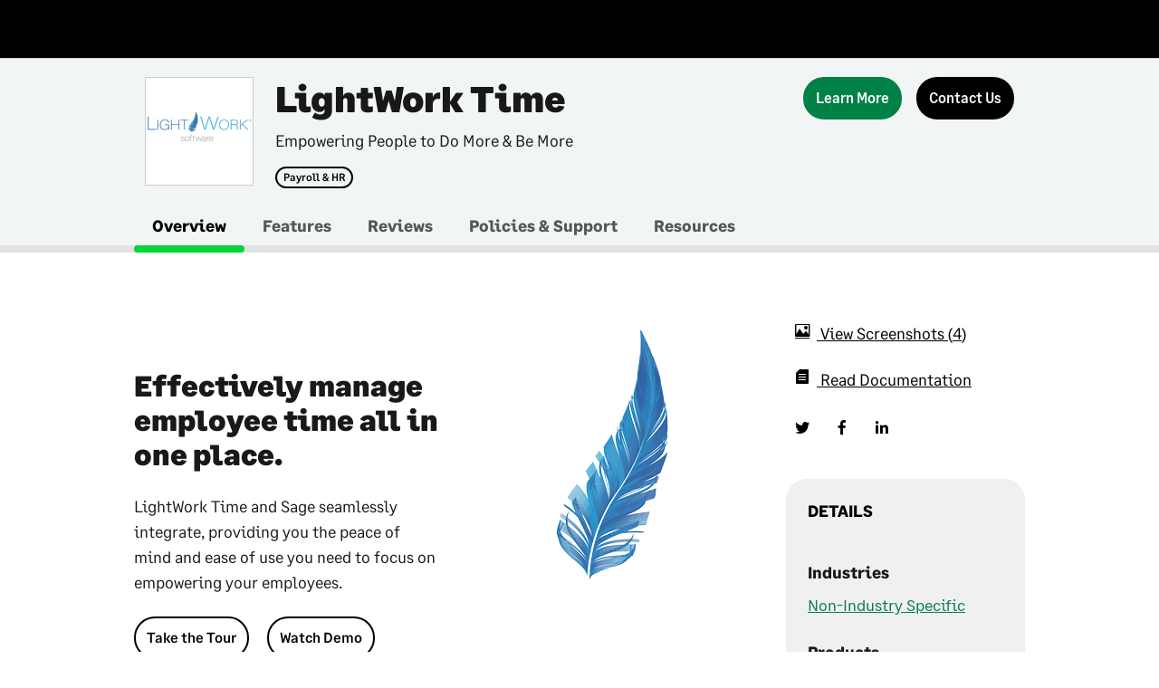

--- FILE ---
content_type: text/html; charset=utf-8
request_url: https://us-marketplace.sage.com/en-US/apps/108590/lightwork-time
body_size: 28314
content:

<!doctype html>

<html lang="en" class="profile">
<head>
    <meta charset="utf-8">
    <meta name="viewport" content="width=device-width, initial-scale=1" />
    
    <title>LightWork Time | Sage US Marketplace</title>
    
    <meta name="description" content="LightWork Time seamlessly integrates with Sage to provide a flexible and user-friendly platform to manage employee timekeeping.

&lt;p&gt;Timekeeping, Employee Time, Timeclocks, Time Clocks, Holiday Time, PTO, Paid Time Off, Time In Lieu, Employee Reporting, Work From Home, Remote Working, Onsite, Offsite, Timecards, Biometric Clock, Advanced Analytics&lt;/p&gt;">
    
    <meta name="keywords" content="Sage US, saas, applications, marketplace, web-based apps, business apps">
    
    <meta name="author" content="Sage US Marketplace">
    

    

    
    <meta property="og:url" content="https://us-marketplace.sage.com/en-US/apps/108590/lightwork-time" />
    <meta property="og:type" content="WEB_APP" />
    <meta property="og:title" content="LightWork Time | Sage US Marketplace" />
    <meta property="og:description" content="LightWork Time seamlessly integrates with Sage to provide a flexible and user-friendly platform to manage employee timekeeping.

&lt;p&gt;Timekeeping, Employee Time, Timeclocks, Time Clocks, Holiday Time, PTO, Paid Time Off, Time In Lieu, Employee Reporting, Work From Home, Remote Working, Onsite, Offsite, Timecards, Biometric Clock, Advanced Analytics&lt;/p&gt;" />
    <meta property="og:image" content="" />
    

    
    <meta property="twitter:card" content="summary" />
    <meta property="twitter:site" content="" />
    <meta property="twitter:creator" content="" />
    

    <script src="//code.jquery.com/jquery-3.3.1.min.js" integrity="sha256-FgpCb/KJQlLNfOu91ta32o/NMZxltwRo8QtmkMRdAu8=" crossOrigin="anonymous"></script>
    <script src="//cdnjs.cloudflare.com/ajax/libs/slick-carousel/1.9.0/slick.js"></script>
    <script src="//cdnjs.cloudflare.com/ajax/libs/jQuery.dotdotdot/2.0.1/jquery.dotdotdot.js"></script>
    <script src="//cdnjs.cloudflare.com/ajax/libs/list.js/1.5.0/list.min.js"></script>
    <script src="//cdnjs.cloudflare.com/ajax/libs/jquery-modal/0.9.1/jquery.modal.min.js"></script>
    <link rel="stylesheet" href="//cdnjs.cloudflare.com/ajax/libs/jquery-modal/0.9.1/jquery.modal.min.css" />

    <script>window.MSInputMethodContext && document.documentMode && document.write('<script src="https://d2uars7xkdmztq.cloudfront.net/c7fb9190-c79a-4310-bd76-d1cb84aab46f/0d0e11ad-5793-45f6-ba72-3ab24a28ef13.js"><\x2fscript>');</script>
    <script src="https://d2uars7xkdmztq.cloudfront.net/f5c2ff33-01be-4e38-ac42-c362cbeac4a1/22b6942a-5749-4557-bded-ce7c1d4a24d1.js"></script>
    <script src="https://d2uars7xkdmztq.cloudfront.net/6aefdd51-61d7-4faa-9d3c-1f6ae8719640/76fa31b8-57bd-4821-a41b-7d31794f5337.js"></script>
    <script src="https://d2uars7xkdmztq.cloudfront.net/054138a7-b348-445f-b941-e68c9f160215/94b7d9b2-b1b9-4970-b933-c146c7d38122.js"></script>
    <script src="https://d2uars7xkdmztq.cloudfront.net/7cf825e8-5f01-47c4-b6d0-cd1bcb3ceadb/e0f91351-0b71-4185-b005-ab5176a4d662.js"></script>
    <script src="https://d2uars7xkdmztq.cloudfront.net/4f271fd2-c035-429c-8b79-ff7c65d5e704/f802e1c0-b58a-428b-9a75-f500f65b65cc.js"></script>
    <script src="https://d2uars7xkdmztq.cloudfront.net/04877080-1b19-4a2b-b322-f55b6512f41a/b5451b3d-4421-4755-986e-3011a2e99451.js"></script>
    <script src="https://d2uars7xkdmztq.cloudfront.net/3b303257-12e5-4e12-a841-cc0c30a47c4a/4af9965b-4436-4464-b895-c20ed2fc3adb.js"></script>
    <script src="https://d2uars7xkdmztq.cloudfront.net/4d1f4fce-ef52-425e-87e7-9058b3ca0dd2/2ea90f24-6f29-4113-a724-7dfb52a06387.js"></script>
    <script src="https://d2uars7xkdmztq.cloudfront.net/1eb4c37c-b377-4a29-975f-bfafa0726bf1/25096a06-44bb-421c-a0eb-39c5a4d4b73f.js"></script>
    <script src="https://d2uars7xkdmztq.cloudfront.net/348e8574-16f1-403d-b4b3-4eefd10c02d4/b00f0138-c548-46d9-9e55-b657ad652c37.js"></script>
    <script src="https://d2uars7xkdmztq.cloudfront.net/a5ac87dc-bcab-4cf5-9a3d-d0aacb599ae0/f305c988-2c31-465c-83d0-a9524298d0de.js"></script>
    <script src="https://d2uars7xkdmztq.cloudfront.net/29bcc5de-2167-4259-8d8f-67fbc4f9fab2/d1f7a0c3-0af1-4ae2-951a-e4fa69b10656.js"></script>
    <script src="https://d2uars7xkdmztq.cloudfront.net/6fa5fda3-ead2-43db-a9c7-b2809bd14317/66545433-eaf2-4744-b464-0c7abb62d436.js"></script>
    <script src="https://d2uars7xkdmztq.cloudfront.net/8dae2e7a-8d15-4854-8f13-d1d9133d8c2c/f42f7ffa-3f1e-4e69-a9ed-1f2fe0b4b4ad.js"></script>
    <script src="https://d2uars7xkdmztq.cloudfront.net/258b3c0e-d33a-4fcc-b5ba-558f8bdf679c/9be57f75-765e-4e76-9238-21db7b63a078.js"></script>
    <link rel="stylesheet" type="text/css" href="https://d2uars7xkdmztq.cloudfront.net/3cb34b0a-6cde-49b8-97fb-1ad46be87e3b/0406c9c9-2c80-49b0-bf18-82331286d8e9.css">
    <link rel="stylesheet" type="text/css" href="https://d2uars7xkdmztq.cloudfront.net/ee4cb450-f523-496d-856d-cb5a98104e0b/23bb14d6-75ff-42af-ac28-eb10aa394f62.css">
    <link rel="stylesheet" type="text/css" href="https://d2uars7xkdmztq.cloudfront.net/b06e5a27-25ca-404f-9488-59a8b7df1acd/765f1568-5704-4bf6-a710-2e7f24683da7.css">
    <link rel="stylesheet" type="text/css" href="https://d2uars7xkdmztq.cloudfront.net/5562d5d6-d1a8-4509-b3df-00d7460ac6c2/0629bf30-ade4-46e3-94b6-82cdbbd07f81.css">
    <link rel="stylesheet" type="text/css" href="https://fonts.sage.com/sage.css?v=3" />
    <link rel="shortcut icon" href="https://d2uars7xkdmztq.cloudfront.net/24aae195-0ad5-47f4-b876-f233dc825ce6/8a403a1c-49fc-4ecd-8b75-bbd327b014a7.png" type="image/png">
    <!-- Hotjar Tracking Code for https://uk-marketplace.sage.com -->
    <script>
        (function (h, o, t, j, a, r) {
            h.hj = h.hj || function () { (h.hj.q = h.hj.q || []).push(arguments) };
            h._hjSettings = { hjid: 2459418, hjsv: 6 };
            a = o.getElementsByTagName('head')[0];
            r = o.createElement('script'); r.async = 1;
            r.src = t + h._hjSettings.hjid + j + h._hjSettings.hjsv;
            a.appendChild(r);
        })(window, document, 'https://static.hotjar.com/c/hotjar-', '.js?sv=');
    </script>

<script>
      window.I18N={"account":"Account","allProducts":"All Products","appdirectadmin":"Superuser","My.Account":"My Account","backToResults":"Back to results","BillingAndDistribution":"Billing and Distribution","Call.us.toll.free":"Call us toll free:","cart":{"addedToCart":"Added to Cart","addToCartError":"We were unable to add this item to your cart. Please refresh the page and try again.","alreadyInCart":"This item is already in your cart.","cart":"Cart","cartSummary":"Cart Summary","close":"Close the cart summary","emptyCart":{"title":"Your cart is empty.","sign.in":"Sign in to see items you may have added to your cart during a previous visit."},"title":"Cart","viewCart":"View Cart"},"channel":"Marketplace","company":"Company","Contact":"Contact","corporate":"Network","defaultDescriptionPlaceholder":"Product description goes here in this space provided","defaultPricePlaceholder":"From","defaultTitlePlaceholder":"Product name","find.applications":"Find Applications","find.products":"Find Products","find.product.line.applications":"find.product.line.applications","free":"Free","genericErrorMessage":"There has been an error, please try again.","help.center":"Help Center","header":{"auxiliaryBarLabel":"Auxiliary","homeBarLabel":"Home Bar","more":"More...","navigationBarLabel":"Main","quickLinksLabel":"Quick Links","previewBanner":{"lastUpdated":"Last Updated:","today":"Today","dayAgo":"1 day ago","daysAgo":"{0} days ago"}},"Home":"Home","Insights":"Insights","learnMore":"Learn More","List.all.apps":"See all my apps","logout":"Logout","Manage":"Manage","My.Apps":"MyApps","My.Company":"My Company","My.Profile":"My Profile","my.settings":"My Settings","Powered.by.AppDirect":"Powered by AppDirect","quickview":"Quickview","pricing":"PRICING","profile":"Profile","productGroups":{"ariaLabel":"Group"},"reseller":"Reseller","rating":{"label":"Rating {userRating} out of 5 based on {nrUserReviews} reviews"},"seeMore":"See More","settings":"Settings","sign.in":"Log In","sign.up":"Sign Up","Teams":"Teams","viewall":"View All","skipToMain":"Skip to main content","frequentlyAskedQuestions":"Frequently asked questions","backToMainMenu":"Back to Main Menu","mainNavigation":"Main Navigation","auxNavigation":"Auxiliary Navigation","shopNow":"Shop now","featuredProduct":"Featured Product","mobileMenu":"Main menu","previous":"Previous","next":"Next","pause":"Pause","play":"Play","merchandisingBadges":"Merchandising badges","tags":"Tags","viewDetails":"View details","more":"More","featuresTitle":"Features","categoriesTitle":"Categories","companySwitcher":"Switch Companies","currentCompany":"Current Company","serviceFailure":{"listing":{"title":"Unable to display this product.","description":"Refresh the page to try again."}},"home.featuredApplications":"Featured","home.allApplications":"View all apps","home.allApplications.href":"/en-US/listing","home.devPortal":"Developers","home.devPortalDesc":"Join a vibrant developer ecosystem and build on various APIs","home.devPortalButton":"DEV portal","home.devPartner":"Partner with us","home.devPartnerDesc":"Unlock the power of Sage Business Cloud for your customers","home.devPartnerButton":"Join Us","home.devPartnerHref":"https://www.sage.com/en-US/partners/","home.faq":"Ask Sage","home.faqDesc":"FAQs about our Marketplace solutions","home.faqButton":"Learn more","home.invitationRejected":"You rejected the invitation","home.coronavirusCarouselHeader":"Getting back to business","home.coronavirusCarouselMessage":"Whatever the next steps are for your business, let’s face them together. Check out expert COVID-19 advice articles to help you navigate the next steps for your business.","home.goToUKMarketplace":"Go to UK Marketplace","home.goToUSMarketplace":"Go to US Marketplace","home.goToFRMarketplace":"Go to FR Marketplace","home.goToCAMarketplace":"Go to CA Marketplace","home.goToIEMarketplace":"Go to IE Marketplace","home.goToAUMarketplace":"Go to AU Marketplace","home.goToZAMarketplace":"Go to ZA Marketplace","home.goToDEMarketplace":"Go to DE Marketplace","home.goToESMarketplace":"Go to ES Marketplace","home.goToOtherMarketplace":"For all other countries, click here","header.gotosagedotcom":"Go to sage.com","footer.links.sage.label":"© Sage Group plc 2019","footer.links.sage.href":"https://www.sage.com/en-US/home","footer.links.termsofuse.label":"Sage Marketplace Terms","footer.links.termsofuse.href":"/en-US/pages/Legal/terms-and-conditions","footer.links.privacy.notice.label":"Privacy Notice","footer.links.privacy.notice.href":"/en-US/pages/Legal/privacy","footer.links.cookies.label":"Cookies","footer.links.cookies.href":"/en-US/pages/Legal/cookies","footer.links.general.data.label":"General data protection regulations","footer.links.general.data.href":"https://www.sage.com/en-US/gdpr/","footer.links.anti.slavery.statement.label":"Anti-slavery statement 2019","footer.links.anti.slavery.statement.href":"https://www.sage.com/investors/corporate-governance/anti-slavery-and-human-trafficking-statement/","footer.links.sns.facebook.href":"https://www.facebook.com/SageNAmerica/","footer.links.sns.instagram.href":"https://www.instagram.com/sageofficial/","footer.links.sns.linkedin.href":"https://www.linkedin.com/company/sage-software/","footer.links.sns.twitter.href":"https://twitter.com/SageNAmerica","footer.links.sns.youtube.href":"https://www.youtube.com/c/SageNorthAmerica","footer.img.sage.url":"https://d33na3ni6eqf5j.cloudfront.net/channel_custom_style_resources/img776081898583796750?3e053f3894cd8fd69eab066bdbf242de","footer.img.sage.href":"https://www.sage.com/en-US/","footer.cookiebanner.message":"We use cookies and similar technologies to analyze the use of the Sage Business Cloud Marketplace, improve your experience and for marketing purposes. For more information please see our","footer.cookiebanner.cookiespolicy":"Cookies Policy","invitation.text1":"Please note that Sage Marketplace uses Sage ID for identification purposes. Sage ID is a single sign-in application used by Sage to connect to Sage Cloud services such as Sage City or Remote Data Access.","invitation.text2":"This invite to join the company is only valid if your Sage ID email matches the email address this invitation was sent to.  If you use (or want to use) a different Sage ID email address to log on please contact your admin named above, so that they can invite you using the correct email address.","invitation.text3":"It’s important to know that if you reset your password for Sage ID, this will affect your logins for all other services. If you do not have a Sage ID, then you will have the opportunity to set one up.","leadform.note":"What help do you need?","leadform.privacynotice":"Sage will use your personal information and disclose such information to the selected third party and/or partner in accordance with the","leadformProductNotSelectedError":"Please select a product as you have selected that you are already a Sage customer","profile.benefits":"Benefits","profile.leadButton":"Contact Us","profile.support":"Support","search.placeholder.label":"Search by app name, keyword or category","isvlogin.button":"ISV Log In","special":"Specials"}
    </script> <style id='globalCSS'>
</style> </head>

<body data-page="profile">
    
        <div id="header-universal" role="heading" aria-level="1"></div>
    

    <div class="main-region page_content page_content__condensed profile-region" role="main">
        
    <div class="js-notification-lead notification-center"></div>
    






<div class="profile_header">
    <div class="profile_header--content">
        <div class="layout-default">
            <div class="container relative clearfix">
                <div class="col-md-9">
                    <div class="card__image">
                        
    
    
        <div class="id id__logo id__sq_large">
            
    
        <img src="https://d2uars7xkdmztq.cloudfront.net/app_resources/customizations/SAGEUS/108590/thumbs_112/img5863319514663181497.png?48c2fbc3d87eda236a9d0488d465b9f0" alt="image_for_LightWork Time" class="id--img">
    

            
        </div>
    


                        <div class="stats">
                            
    

                            
                        </div>
                    </div>
                    <div class="card__content">
                        <h1 class="profile_header--title">LightWork Time</h1>
                        <div class="summary--caption">Empowering People to Do More & Be More</div>
                        <div class="badges">
                            
                                
                                    <span class="badge badge__outline d-md-inline-block d-none"><a href="/en-US/listing?cat=1451">Payroll &amp; HR</a></span>
                                
                            
                        </div>
                    </div>
                </div>
                <div class="card__actions profile-actions d-none d-md-block col-md-3">
                    
                    
                    
                        
                            
	
	<a 
		href="https://us-marketplace.sage.com/api/internal/storefront/v1/cta?productId=108590&amp;type=REFERABLE&amp;canRouteToV2=false"
		
		class="  button
				button__emphasis 
				 
				
				
				
				 
				
				
				tooltip
				
				button__large
				
				       
				       
				button__profile" 
		aria-label="Learn More"
	>
		<span>
				 Learn More
		</span>
		
    <span class="tooltip__text tooltip__text tooltip__text--bottom js-simple-tooltip is-hidden">You will be redirected to a third party site.</span>

	</a>
	
	<script>
		$(".js-profile-lead-form").click(function() {
			// User clicked on Contact Us button, need to get app name
			var appName = $(this).closest(".profile-region").find(".profile_header--content .profile_header--title");
			if (appName.length > 0) {
				RaiseGoogleAnalyticsEvent('Contact Form', 'CTA Contact Us', appName[0].innerText);
			}
		});

		$(".ga-buy-now").click(function() {
			// User clicked on Buy Now button, need to get app name
			var appName = $(this).closest(".profile-region").find(".profile_header--content .profile_header--title");
			if (appName.length > 0) {
				RaiseGoogleAnalyticsEvent('Name of App', 'CTA Buy Now', appName[0].innerText);
			}
		});

		$(".ga-free-trial").click(function() {
			// User clicked on Free Trial button, need to get app name
			var appName = $(this).closest(".profile-region").find(".profile_header--content .profile_header--title");
			if (appName.length > 0) {
				RaiseGoogleAnalyticsEvent('Name of App', 'CTA Free Trial', appName[0].innerText);
			}
		});

		$(".ga-free-edition").click(function() {
			// User clicked on Try The Free Edition button, need to get app name
			var appName = $(this).closest(".profile-region").find(".profile_header--content .profile_header--title");
			if (appName.length > 0) {
				RaiseGoogleAnalyticsEvent('Name of App', 'CTA Try Free Edition', appName[0].innerText);
			}
		});

		$(document).ready(function () {
			var href = window.location.href.toLowerCase();

			// Show 'Contact us' button for everyone except SBCA.
			if (!href.includes("sbca-marketplace")) {

				$(".button__lead").removeClass("hidden");
			}
		});
	</script>

                        
                            
	
	<a 
		
		
		class="  button
				 
				js-profile-lead-form hidden button__lead 
				
				
				
				 
				
				
				
				
				button__large
				
				       
				       
				button__profile" 
		aria-label="Contact Us"
	>
		<span>
				 Contact Us
		</span>
		
    <span class="tooltip__text tooltip__text tooltip__text--bottom js-simple-tooltip is-hidden"></span>

	</a>
	
	<script>
		$(".js-profile-lead-form").click(function() {
			// User clicked on Contact Us button, need to get app name
			var appName = $(this).closest(".profile-region").find(".profile_header--content .profile_header--title");
			if (appName.length > 0) {
				RaiseGoogleAnalyticsEvent('Contact Form', 'CTA Contact Us', appName[0].innerText);
			}
		});

		$(".ga-buy-now").click(function() {
			// User clicked on Buy Now button, need to get app name
			var appName = $(this).closest(".profile-region").find(".profile_header--content .profile_header--title");
			if (appName.length > 0) {
				RaiseGoogleAnalyticsEvent('Name of App', 'CTA Buy Now', appName[0].innerText);
			}
		});

		$(".ga-free-trial").click(function() {
			// User clicked on Free Trial button, need to get app name
			var appName = $(this).closest(".profile-region").find(".profile_header--content .profile_header--title");
			if (appName.length > 0) {
				RaiseGoogleAnalyticsEvent('Name of App', 'CTA Free Trial', appName[0].innerText);
			}
		});

		$(".ga-free-edition").click(function() {
			// User clicked on Try The Free Edition button, need to get app name
			var appName = $(this).closest(".profile-region").find(".profile_header--content .profile_header--title");
			if (appName.length > 0) {
				RaiseGoogleAnalyticsEvent('Name of App', 'CTA Try Free Edition', appName[0].innerText);
			}
		});

		$(document).ready(function () {
			var href = window.location.href.toLowerCase();

			// Show 'Contact us' button for everyone except SBCA.
			if (!href.includes("sbca-marketplace")) {

				$(".button__lead").removeClass("hidden");
			}
		});
	</script>

                        
                    

                    <p class="card__caption js-scroll-hide  d-none d-md-block">
                        <span></span>
                        
    <span class="tooltip__text tooltip__text tooltip__text--bottom js-simple-tooltip is-hidden"></span>

                    </p>
                    
                </div>
            </div>
        </div>
    </div>
    <div class="profile_header--navigation">
        <div class="layout-default">
            <div class="container">
                






    
     
    

    
     
    

    
     
    


    <nav class="tertiary-nav">
        <ul class="tertiary-nav--items adb-profile_header--navigation_content d-none d-md-block">
            
                
                <li class="tertiary-nav--item is-selected">
                    <a class="tertiary-nav--link" href="/en-US/apps/108590/lightwork-time/overview">Overview</a>
                </li>
                
            
                
                <li class="tertiary-nav--item">
                    <a class="tertiary-nav--link" href="/en-US/apps/108590/lightwork-time/features">Features</a>
                </li>
                
            
                
                <li class="tertiary-nav--item">
                    <a class="tertiary-nav--link" href="/en-US/apps/108590/lightwork-time/reviews">Reviews</a>
                </li>
                
            
                
                <li class="tertiary-nav--item">
                    <a class="tertiary-nav--link" href="/en-US/apps/108590/lightwork-time/support">Policies &amp; Support</a>
                </li>
                
            
                
                    
                        <li class="tertiary-nav--item">
                            <a class="tertiary-nav--link" href="/en-US/apps/108590/lightwork-time/resources">Resources </a>
                        </li>
                        
                
            
        </ul>
        <ul class="tertiary-nav--items layout-column__first d-md-none">
            <li class="tertiary-nav--item tertiary-nav--mobile_menu">
                
                <menu class="tertiary-nav__menu context_menu is-active">
                    <button class="button__small dropdown dropdown__small js-dropdown-profile" type="button">
                        
                            
                                <span class="tertiary-nav__menu__label">Overview</span>
                            
                        
                            
                        
                            
                        
                            
                        
                            
                        
                    </button>                    
                    <div class="context_menu--menu context_menu--profile is-hidden" role="menu">
                        <ul class="stack">
                            
                                <li class="stack--item container">
                                    <a class="link__option stack--item_content" href="/en-US/apps/108590/lightwork-time/overview"> Overview</a>
                                </li>
                            
                                <li class="stack--item container">
                                    <a class="link__option stack--item_content not-selected" href="/en-US/apps/108590/lightwork-time/features"> Features</a>
                                </li>
                            
                                <li class="stack--item container">
                                    <a class="link__option stack--item_content not-selected" href="/en-US/apps/108590/lightwork-time/reviews"> Reviews</a>
                                </li>
                            
                                <li class="stack--item container">
                                    <a class="link__option stack--item_content not-selected" href="/en-US/apps/108590/lightwork-time/support"> Policies &amp; Support</a>
                                </li>
                            
                                <li class="stack--item container">
                                    <a class="link__option stack--item_content not-selected" href="/en-US/apps/108590/lightwork-time/resources"> Resources</a>
                                </li>
                            
                        </ul>
                    </div>
                </menu>
                
            </li>
            <li class="tertiary-nav--item tertiary-nav--mobile_menu tertiary_nav--item__right">
                <div class="tertiary-nav--button">
                    
                        
                        
                            
	
	<a 
		href="https://us-marketplace.sage.com/api/internal/storefront/v1/cta?productId=108590&amp;type=REFERABLE&amp;canRouteToV2=false"
		
		class="  button
				button__emphasis 
				 
				
				
				
				 
				
				
				tooltip
				button__small
				
				
				       
				       
				button__profile" 
		aria-label="Learn More"
	>
		<span>
				 Learn More
		</span>
		
    <span class="tooltip__text tooltip__text tooltip__text--bottom js-simple-tooltip is-hidden">You will be redirected to a third party site.</span>

	</a>
	
	<script>
		$(".js-profile-lead-form").click(function() {
			// User clicked on Contact Us button, need to get app name
			var appName = $(this).closest(".profile-region").find(".profile_header--content .profile_header--title");
			if (appName.length > 0) {
				RaiseGoogleAnalyticsEvent('Contact Form', 'CTA Contact Us', appName[0].innerText);
			}
		});

		$(".ga-buy-now").click(function() {
			// User clicked on Buy Now button, need to get app name
			var appName = $(this).closest(".profile-region").find(".profile_header--content .profile_header--title");
			if (appName.length > 0) {
				RaiseGoogleAnalyticsEvent('Name of App', 'CTA Buy Now', appName[0].innerText);
			}
		});

		$(".ga-free-trial").click(function() {
			// User clicked on Free Trial button, need to get app name
			var appName = $(this).closest(".profile-region").find(".profile_header--content .profile_header--title");
			if (appName.length > 0) {
				RaiseGoogleAnalyticsEvent('Name of App', 'CTA Free Trial', appName[0].innerText);
			}
		});

		$(".ga-free-edition").click(function() {
			// User clicked on Try The Free Edition button, need to get app name
			var appName = $(this).closest(".profile-region").find(".profile_header--content .profile_header--title");
			if (appName.length > 0) {
				RaiseGoogleAnalyticsEvent('Name of App', 'CTA Try Free Edition', appName[0].innerText);
			}
		});

		$(document).ready(function () {
			var href = window.location.href.toLowerCase();

			// Show 'Contact us' button for everyone except SBCA.
			if (!href.includes("sbca-marketplace")) {

				$(".button__lead").removeClass("hidden");
			}
		});
	</script>

                        
                            
	
	<a 
		
		
		class="  button
				 
				js-profile-lead-form hidden button__lead 
				
				
				
				 
				
				
				
				button__small
				
				
				       
				       
				button__profile" 
		aria-label="Contact Us"
	>
		<span>
				 Contact Us
		</span>
		
    <span class="tooltip__text tooltip__text tooltip__text--bottom js-simple-tooltip is-hidden"></span>

	</a>
	
	<script>
		$(".js-profile-lead-form").click(function() {
			// User clicked on Contact Us button, need to get app name
			var appName = $(this).closest(".profile-region").find(".profile_header--content .profile_header--title");
			if (appName.length > 0) {
				RaiseGoogleAnalyticsEvent('Contact Form', 'CTA Contact Us', appName[0].innerText);
			}
		});

		$(".ga-buy-now").click(function() {
			// User clicked on Buy Now button, need to get app name
			var appName = $(this).closest(".profile-region").find(".profile_header--content .profile_header--title");
			if (appName.length > 0) {
				RaiseGoogleAnalyticsEvent('Name of App', 'CTA Buy Now', appName[0].innerText);
			}
		});

		$(".ga-free-trial").click(function() {
			// User clicked on Free Trial button, need to get app name
			var appName = $(this).closest(".profile-region").find(".profile_header--content .profile_header--title");
			if (appName.length > 0) {
				RaiseGoogleAnalyticsEvent('Name of App', 'CTA Free Trial', appName[0].innerText);
			}
		});

		$(".ga-free-edition").click(function() {
			// User clicked on Try The Free Edition button, need to get app name
			var appName = $(this).closest(".profile-region").find(".profile_header--content .profile_header--title");
			if (appName.length > 0) {
				RaiseGoogleAnalyticsEvent('Name of App', 'CTA Try Free Edition', appName[0].innerText);
			}
		});

		$(document).ready(function () {
			var href = window.location.href.toLowerCase();

			// Show 'Contact us' button for everyone except SBCA.
			if (!href.includes("sbca-marketplace")) {

				$(".button__lead").removeClass("hidden");
			}
		});
	</script>

                        
                    
                </div>
                <div class="card__caption"></div>
            </li>
        </ul>
    </nav>
    <script>
        $(".js-dropdown-profile").dropDownProfile();

        $(".profile_header--content .badges a").click(function() {
            RaiseGoogleAnalyticsEvent('Click Tag', 'App Tag', $(this)[0].innerText);
        });

        $(".profile_header--navigation .tertiary-nav--item:not(.is-selected) a").click(function() {
            // User clicked on tab, need to get app name
            var appName = $(this).closest(".profile_header").find(".profile_header--content .profile_header--title");
            if (appName.length > 0) {
                RaiseGoogleAnalyticsEvent('Click Tab', $(this)[0].innerText + ' Tab', appName[0].innerText);
            }
        });
    </script>

            </div>
        </div>
    </div>
</div>



        <div class="profile-content">
            <div class="layout-default">
                <div class="container">
                    
<style>
    .js-form-sage-customer .adb-selector {
        display: flex;
    }

    .js-form-sage-customer .adb-selector label {
        padding-right: 20px;
    }
</style>

    
        <div class="row layout-content__section">
            <div class="col-xs-8 col-fix-inv-sm-4">
                
    <div class="js-profile-messages"></div>
    
    
    
    
        
            
        
    
        
    

    <div class="row">
        <div class="col-xs-8 col-sm-5 layout-content__column profile-overview">
            <h2 class="title__xxxxxlarge">Effectively manage employee time all in one place.</h2>
            <p>LightWork Time and Sage seamlessly integrate, providing you the peace of mind and ease of use you need to focus on empowering your employees.</p>
            <div class="button-group">
                
                    <a href="/en-US/apps/108590/lightwork-time/features" id="ga-take-tour"
                        class="button button__large button__secondary toolbar--item">Take the Tour</a>
                
                
                    <a class="button button__large button__secondary toolbar--item js-app-watch-demo"
                        data-link="//www.youtube.com/embed/0DTDp3wxQzo" aria-label="Watch Demo">
                        Watch Demo
                    </a>
                
            </div>
        </div>

        <div class="col-xs-8 col-sm-5">
            
                <figure role="presentation">
                    <img class="profile__image" src="https://d2uars7xkdmztq.cloudfront.net/app_resources/customizations/SAGEUS/108590/overview/img9115321567279107763.png?74e81ea98aeffc20b6aa1c1a2c4a14f9" alt="Overview Image">
                </figure>
            
        </div>
    </div>

    
        <div class="layout-content__section">
            
    <div class="row">
        <h2 class="container-section--title">Benefits</h2>
    </div>
    <div class="row">
        
            
                
            
            <div class="col-sm-5 container-toggle js-toggle-more">
                <h3>Provide a flexible and powerful platform for your employee time management.</h3>
                <p class="container-toggle--less">
                    LightWork Time provides a highly flexible platform to track employee time for 
companies with single or multiple locations and easily accommodates remote employees.
                    
                    
                </p>
                <p class="container-toggle--more">
                    LightWork Time provides a highly flexible platform to track employee time for 
companies with single or multiple locations and easily accommodates remote employees.
                    
                    
                </p>
            </div>
        
    </div>

        </div>
    
    
    
        <div class="button-group">
            
                
                    
	
	<a 
		href="https://us-marketplace.sage.com/api/internal/storefront/v1/cta?productId=108590&amp;type=REFERABLE&amp;canRouteToV2=false"
		
		class="  button
				button__emphasis 
				 
				
				
				
				 
				
				
				tooltip
				
				
				
				       
				       
				button__profile" 
		aria-label="Learn More"
	>
		<span>
				 Learn More
		</span>
		
    <span class="tooltip__text tooltip__text tooltip__text--bottom js-simple-tooltip is-hidden">You will be redirected to a third party site.</span>

	</a>
	
	<script>
		$(".js-profile-lead-form").click(function() {
			// User clicked on Contact Us button, need to get app name
			var appName = $(this).closest(".profile-region").find(".profile_header--content .profile_header--title");
			if (appName.length > 0) {
				RaiseGoogleAnalyticsEvent('Contact Form', 'CTA Contact Us', appName[0].innerText);
			}
		});

		$(".ga-buy-now").click(function() {
			// User clicked on Buy Now button, need to get app name
			var appName = $(this).closest(".profile-region").find(".profile_header--content .profile_header--title");
			if (appName.length > 0) {
				RaiseGoogleAnalyticsEvent('Name of App', 'CTA Buy Now', appName[0].innerText);
			}
		});

		$(".ga-free-trial").click(function() {
			// User clicked on Free Trial button, need to get app name
			var appName = $(this).closest(".profile-region").find(".profile_header--content .profile_header--title");
			if (appName.length > 0) {
				RaiseGoogleAnalyticsEvent('Name of App', 'CTA Free Trial', appName[0].innerText);
			}
		});

		$(".ga-free-edition").click(function() {
			// User clicked on Try The Free Edition button, need to get app name
			var appName = $(this).closest(".profile-region").find(".profile_header--content .profile_header--title");
			if (appName.length > 0) {
				RaiseGoogleAnalyticsEvent('Name of App', 'CTA Try Free Edition', appName[0].innerText);
			}
		});

		$(document).ready(function () {
			var href = window.location.href.toLowerCase();

			// Show 'Contact us' button for everyone except SBCA.
			if (!href.includes("sbca-marketplace")) {

				$(".button__lead").removeClass("hidden");
			}
		});
	</script>

                
            
                
            
            
                <a href="/en-US/apps/108590/lightwork-time/features" id="ga-take-tour" class="button button__large button__secondary">Take the Tour</a>
            
        </div>
    

    
        
    <div id="watch-demo-modal" class="modal modal-dialog modal__default" role="modal">
        <h3 class="modal--header">
            Demo
            <a class="close modal-dismiss" rel="modal:close"></a>
        </h3>
        <div class="modal--content modal-content">
            <iframe 
                width="100%" height="320px" frameborder="0" allowfullscreen="" 
                src="about:blank"
            ></iframe>
        </div>
    </div>

        <script src="https://d2uars7xkdmztq.cloudfront.net/7abdb7dc-c7e6-432d-b9fe-93436d91f115/9c4bd8c6-c500-4132-90cd-5c9266459e13.js"></script>
        <script>
            $(".js-app-watch-demo").watchDemoFeature("#watch-demo-modal");
        </script>
    

    <script src="https://d2uars7xkdmztq.cloudfront.net/8f5f986a-7689-4bda-949f-b26be4267806/d28b522b-39a3-4538-baa1-62f100139146.js"></script>
    <script>
        $(".js-profile-messages")
            .profileMessages({
                    actionMessages: '{&quot;requestPurchaseSuccess&quot;:&quot;Your request to purchase LightWork Time was sent.&quot;,&quot;requestPurchaseFail&quot;:&quot;Your request to purchase LightWork Time was not sent, please try again.&quot;,&quot;requestAccessSuccess&quot;:&quot;You have successfully requested access to LightWork Time.&quot;,&quot;requestAccessFail&quot;:&quot;Your request to access LightWork Time was not sent, please try again.&quot;}'
                }
            );

        $(".profile-overview .js-app-watch-demo").click(function() {
            // User clicked on Watch Demo button, need to get app name
            var appName = $(this).closest(".profile-region").find(".profile_header--content .profile_header--title");
            if (appName.length > 0) {
                RaiseGoogleAnalyticsEvent('Click Button', 'Watch Demo', appName[0].innerText);
            }
        });

        $(".profile-overview #ga-take-tour").click(function() {
            // User clicked on Take the Tour button, need to get app name
            var appName = $(this).closest(".profile-region").find(".profile_header--content .profile_header--title");
            if (appName.length > 0) {
                RaiseGoogleAnalyticsEvent('Click Button', 'Take the Tour', appName[0].innerText);
            }
        });
    </script>


            </div>
            <div class="col-xs-8 col-fix-sm-4">
                
    
    
        <ul class="aside-top-wrapper">
            
           <li class="stack--item">
                <a class="link__nav stack--item_content js-screenshots-link" href="#" >
                    <span class="sg-icon sg-icon-image" aria-label="image"></span>
                    <span>View Screenshots</span>
                    <span class="stack-count stack--affix link__nav--affix">4</span>
                </a>
            </li>
            
           
           <li class="stack--item">
                <a class="link__nav stack--item_content" target="_blank" href="https://f.hubspotusercontent20.net/hubfs/6515526/LightWork%20Time_General-2.pdf">
                    <span class="sg-icon sg-icon-pdf" aria-label="doc"></span>
                    <span>Read Documentation</span>
                </a>
            </li>
            
            <li >
                <ul class="social-media-icons">
                    <li><a href="https://twitter.com/intent/tweet" target="_blank" id="sage_twitter_share"><i class="sg-icon sg-icon-twitter" aria-label="twitter"></i></a></li>
                    <li><a href="https://www.facebook.com/share.php" target="_blank" id="sage_fb_share"><i class="sg-icon sg-icon-facebook" aria-label="facebook"></i></a></li>
                    <li><a href="http://www.linkedin.com/shareArticle?mini=true" target="_blank" id="sage_linkedin_share"><i class="sg-icon sg-icon-linkedin" aria-label="linkedin"></i></a></li>
                </ul>
            </li>
        </ul>
    
    <script>
        $(".js-screenshots-link").on("click", function() {
            var $slider = $(".js-screenshot-slider");
            var $container = $("#profile-screenshots");
            var $arrowContainer = $container.find(".modal--footer");
            $container.modal();
            if(!$slider.hasClass('slick-initialized')){
                Slider($slider, $container, $arrowContainer, {
                    dots: true,
                    width: 750,
                    slidesToShow: 1,
                    slidesToScroll: 1,
                    variableWidth: false,
                    draggable: false,
                    infinite: true,
                    rows: 0,
                    speed: 600,
                    arrows: false,
                    appendDots: $arrowContainer,
                    responsive: []
                })
            }
        })

        var fbShareLink = $("#sage_fb_share");
        if (fbShareLink != null && fbShareLink.length > 0) {
            fbShareLink[0].href = encodeURI(fbShareLink[0].href + "?u=" + window.location.href + "&title=" + document.title);

            fbShareLink.click(function() {
                var appName = $(this).closest(".profile-region").find(".profile_header--content .profile_header--title");
                if (appName.length > 0) {
                    RaiseGoogleAnalyticsEvent('Click Share to Facebook Icon', 'Share to Facebook', appName[0].innerText);
                }
            });
        }

        var twitterShareLink = $("#sage_twitter_share");
        if (twitterShareLink != null && twitterShareLink.length > 0) {
            twitterShareLink[0].href = encodeURI(twitterShareLink[0].href + "?url=" + window.location.href + "&text=" + document.title);
            
            twitterShareLink.click(function() {
                var appName = $(this).closest(".profile-region").find(".profile_header--content .profile_header--title");
                if (appName.length > 0) {
                    RaiseGoogleAnalyticsEvent('Click Share to Twitter Icon', 'Share to Twitter', appName[0].innerText);
                }
            });
        }

        var linkedInShareLink = $("#sage_linkedin_share");
        if (linkedInShareLink != null && linkedInShareLink.length > 0) {
            linkedInShareLink[0].href = encodeURI(linkedInShareLink[0].href + "&url=" + window.location.href + "&title=" + document.title + "&source=SOURCE");
            
            linkedInShareLink.click(function() {
                var appName = $(this).closest(".profile-region").find(".profile_header--content .profile_header--title");
                if (appName.length > 0) {
                    RaiseGoogleAnalyticsEvent('Click Share to LinkedIn Icon', 'Share to LinkedIn', appName[0].innerText);
                }
            });
        }

        $(".js-screenshots-link").click(function() {
            // User clicked on View Screenshots link, need to get app name
            var appName = $(this).closest(".profile-region").find(".profile_header--content .profile_header--title");
            if (appName.length > 0) {
                RaiseGoogleAnalyticsEvent('Click Image', 'Media Images', appName[0].innerText);
            }
        });

        $(".stack--item_content").click(function() {
            // User clicked on Read Documentation link, need to get app name
            var appName = $(this).closest(".profile-region").find(".profile_header--content .profile_header--title");
            if (appName.length > 0) {
                RaiseGoogleAnalyticsEvent('Click Link', 'Read Documentation', appName[0].innerText);
            }
        });

    </script>


                <div class="container-box">
                    
<div class="container_header">
    <h5 class="container_header--title container_header--item">Details</h5>
</div>
<div class="container_content">
    
    
    
        
        <div class="stats">
            <dl>
                <dt>Industries</dt>
                <dd>
                    
                        <div><a href="/en-US/listing?attr=2861">Non-Industry Specific</a></div>
                    
                </dd>
            </dl>
        </div>
        
    
        
        <div class="stats">
            <dl>
                <dt>Products</dt>
                <dd>
                    
                        <div><a href="/en-US/listing?attr=2681">Sage 100cloud</a></div>
                    
                </dd>
            </dl>
        </div>
        
    
    
    
        <div class="stats">
            <dl>
                <dt>Developer</dt>
                <dd>
                    
                        <div><a href="/en-US/listing?vendor=19d333a1-7ea4-4bf4-a5ff-686afc01481d">Lightwork Software</a></div>
                    
                </dd>
            </dl>
        </div>
    
    
        <div class="merchandising-badges">
            
        </div>
    
    
        
    
</div>
<script>
    $(".container-box .container_content .stats dd a").click(function() {
        // User clicked on the product type name, need to get category
        var categoryName = $(this).closest(".stats").find("dl dt");
        if (categoryName.length > 0) {
            RaiseGoogleAnalyticsEvent('Click Link', 'App Listing Details Panel', categoryName[0].innerText);
        }
    });
</script>

                    
                </div>
            </div>
        </div>
    

    
        <div id="ga-related-apps" class="layout-content--lined">
            
<div class="feature-content slider-list">
    <div class="header">
        <h2 class="header--item">Related Products</h2>
        <menu class="header--item toolbar toolbar__small">
            
            <menu class="toggle_buttons toolbar--item">
                <button aria-label="prev" class="button button__small js-slider-prev" type="button" disabled="disabled">
                    <i class="icon__arrow_left"></i>
                </button><button aria-label="next" class="button button__small js-slider-next" type="button">
                    <i class="icon__arrow_right"></i>
                </button>
            </menu>
        </menu>
    </div>
    <div class="slider slider--prerender">
        <div class="slider--items">
            
                <div class="slider--item" tabindex="0">
                    <div class="logo-container tooltip--complex">
                        
    
    
        <a href="/en-US/apps/106757/lightwork-performance-management" class="id id__logo id__sq_large id__linked">
            
    
        <img src="https://d2uars7xkdmztq.cloudfront.net/app_resources/customizations/SAGEUS/106757/thumbs_64/img5446558769809845945.png?3a694c70282f3335a674d28978118f75" alt="image_for_LightWork Performance Management" class="id--img">
    

            
        </a>
    


                        
    <span class="tooltip--complex__content tooltip--complex__content--bottom js-complex-tooltip">
        <h3>LightWork Performance Management</h3>
        <p class="tooltip--complex__overview">
            
                LightWork Performance Management seamlessly integrates with Sage to provide a flexible and user-friendly platform to manage employee experience and performance.

&lt;p&gt;Unlimited Employee Review Methods, New Hire Surveys, Stay Interviews, Manager-Only, Employee + Manager, Peer-Review, 360-Degree Feedback, 360-Degree Extended, Custom Review, Reviewer Flexibility, Configurable Approval Process, Appraisal Search, 9-Box Grid, Employee Journals, Goal Management, Phrasing Assistance, Template Library, 
Spell Check &amp; Phrase Blocking, Advanced Analytics&lt;/p&gt;
            
        </p>
        
    

        
        <p class="slider--item_content subtitle">
            
        </p>
    </span>

                    </div>
                    <h3>
                        <a data-truncate="line" href="/en-US/apps/106757/lightwork-performance-management">LightWork Performance Management</a>
                    </h3>
                    <p class="slider--item_content slider--item_content--headline">Empowering People to Do More & Be More</p>
                    <p class="slider--item_content subtitle">
                        
                    </p>
                    
    

                    
                    
                </div>
            
        </div>
    </div>
</div>

        </div>
    

    

    
        <div id="ga-similar-apps" class="layout-content--lined">
            
<div class="feature-content slider-list">
    <div class="header">
        <h2 class="header--item">Similar Apps</h2>
        <menu class="header--item toolbar toolbar__small">
            
            <menu class="toggle_buttons toolbar--item">
                <button aria-label="prev" class="button button__small js-slider-prev" type="button" disabled="disabled">
                    <i class="icon__arrow_left"></i>
                </button><button aria-label="next" class="button button__small js-slider-next" type="button">
                    <i class="icon__arrow_right"></i>
                </button>
            </menu>
        </menu>
    </div>
    <div class="slider slider--prerender">
        <div class="slider--items">
            
                <div class="slider--item" tabindex="0">
                    <div class="logo-container tooltip--complex">
                        
    
    
        <a href="/en-US/apps/53447/clockodo" class="id id__logo id__sq_large id__linked">
            
    
        <img src="https://d2uars7xkdmztq.cloudfront.net/app_resources/customizations/SAGEUS/53447/thumbs_64/img9104109700486166365.png?9d7985d21304fe27752de0a6df3d469d" alt="image_for_Clockodo" class="id--img">
    

            
        </a>
    


                        
    <span class="tooltip--complex__content tooltip--complex__content--bottom js-complex-tooltip">
        <h3>Clockodo</h3>
        <p class="tooltip--complex__overview">
            
                Track your working time with Clockodo, an intuitive and user-friendly online app, online and offline. Record working hours quickly and easily, broken down to customer, project, and activity if you want to. In detailed overviews you evaluate the company&#39;s working times as scheduled times, overtime, and absences. The flexible reports help you gaining the perfect overview of your work.
            
        </p>
        
    

        
        <p class="slider--item_content subtitle">
            
        </p>
    </span>

                    </div>
                    <h3>
                        <a data-truncate="line" href="/en-US/apps/53447/clockodo">Clockodo</a>
                    </h3>
                    <p class="slider--item_content slider--item_content--headline">Time tracking software for small and medium-sized companies</p>
                    <p class="slider--item_content subtitle">
                        
                    </p>
                    
    

                    
                    
                </div>
            
                <div class="slider--item" tabindex="0">
                    <div class="logo-container tooltip--complex">
                        
    
    
        <a href="/en-US/apps/90536/gusto" class="id id__logo id__sq_large id__linked">
            
    
        <img src="https://d2uars7xkdmztq.cloudfront.net/app_resources/customizations/SAGEUS/90536/thumbs_64/img3254100912816597872.png?3fdcc22f6418ca440e7b344adab10110" alt="image_for_Gusto" class="id--img">
    

            
        </a>
    


                        
    <span class="tooltip--complex__content tooltip--complex__content--bottom js-complex-tooltip">
        <h3>Gusto</h3>
        <p class="tooltip--complex__overview">
            
                Gusto provides payroll, benefits, hiring, and HR tools to more than 200,000 growing businesses.
            
        </p>
        
    

        
        <p class="slider--item_content subtitle">
            
                <span>Starting At</span>
                <span title="$46.00/Mo">
                    $46.00/Mo
                </span>
            
        </p>
    </span>

                    </div>
                    <h3>
                        <a data-truncate="line" href="/en-US/apps/90536/gusto">Gusto</a>
                    </h3>
                    <p class="slider--item_content slider--item_content--headline">Payroll, benefits, hiring, and HR</p>
                    <p class="slider--item_content subtitle">
                        
                            <span>Starting At</span>
                            <span title="$46.00/Mo">
                                $46.00/Mo
                            </span>
                        
                    </p>
                    
    

                    
                    
                </div>
            
                <div class="slider--item" tabindex="0">
                    <div class="logo-container tooltip--complex">
                        
    
    
        <a href="/en-US/apps/106757/lightwork-performance-management" class="id id__logo id__sq_large id__linked">
            
    
        <img src="https://d2uars7xkdmztq.cloudfront.net/app_resources/customizations/SAGEUS/106757/thumbs_64/img5446558769809845945.png?3a694c70282f3335a674d28978118f75" alt="image_for_LightWork Performance Management" class="id--img">
    

            
        </a>
    


                        
    <span class="tooltip--complex__content tooltip--complex__content--bottom js-complex-tooltip">
        <h3>LightWork Performance Management</h3>
        <p class="tooltip--complex__overview">
            
                LightWork Performance Management seamlessly integrates with Sage to provide a flexible and user-friendly platform to manage employee experience and performance.

&lt;p&gt;Unlimited Employee Review Methods, New Hire Surveys, Stay Interviews, Manager-Only, Employee + Manager, Peer-Review, 360-Degree Feedback, 360-Degree Extended, Custom Review, Reviewer Flexibility, Configurable Approval Process, Appraisal Search, 9-Box Grid, Employee Journals, Goal Management, Phrasing Assistance, Template Library, 
Spell Check &amp; Phrase Blocking, Advanced Analytics&lt;/p&gt;
            
        </p>
        
    

        
        <p class="slider--item_content subtitle">
            
        </p>
    </span>

                    </div>
                    <h3>
                        <a data-truncate="line" href="/en-US/apps/106757/lightwork-performance-management">LightWork Performance Management</a>
                    </h3>
                    <p class="slider--item_content slider--item_content--headline">Empowering People to Do More & Be More</p>
                    <p class="slider--item_content subtitle">
                        
                    </p>
                    
    

                    
                    
                </div>
            
                <div class="slider--item" tabindex="0">
                    <div class="logo-container tooltip--complex">
                        
    
    
        <a href="/en-US/apps/89372/merge" class="id id__logo id__sq_large id__linked">
            
    
        <img src="https://d2uars7xkdmztq.cloudfront.net/app_resources/customizations/SAGEUS/89372/thumbs_64/img9013052625534362072.png?6f95e02cd491be6f8dbb5d4f55516867" alt="image_for_Merge" class="id--img">
    

            
        </a>
    


                        
    <span class="tooltip--complex__content tooltip--complex__content--bottom js-complex-tooltip">
        <h3>Merge</h3>
        <p class="tooltip--complex__overview">
            
                Merge is an integrations platform for product development. Developers integrate once with our API to offer a full category of integrations to their customers - Merge offers a unified accounting, recruiting, hr, and payroll API. We handle the full integrations lifecycle – from an easy initial build, to hand-held end-user onboarding, to fully managed maintenance of all of those integrations.
            
        </p>
        
    

        
        <p class="slider--item_content subtitle">
            
        </p>
    </span>

                    </div>
                    <h3>
                        <a data-truncate="line" href="/en-US/apps/89372/merge">Merge</a>
                    </h3>
                    <p class="slider--item_content slider--item_content--headline">Unified accounting, recruiting, payroll API</p>
                    <p class="slider--item_content subtitle">
                        
                    </p>
                    
    

                    
                    
                </div>
            
                <div class="slider--item" tabindex="0">
                    <div class="logo-container tooltip--complex">
                        
    
    
        <a href="/en-US/apps/106976/scanco-commission-manager-for-sage-300" class="id id__logo id__sq_large id__linked">
            
    
        <img src="https://d2uars7xkdmztq.cloudfront.net/app_resources/customizations/SAGEUS/106976/thumbs_64/img641239322611508980.png?6b41e350b2366ad018f6175f2d8e92bf" alt="image_for_Scanco Commission Manager for Sage 300" class="id--img">
    

            
        </a>
    


                        
    <span class="tooltip--complex__content tooltip--complex__content--bottom js-complex-tooltip">
        <h3>Scanco Commission Manager for Sage 300</h3>
        <p class="tooltip--complex__overview">
            
                
            
        </p>
        
    

        
        <p class="slider--item_content subtitle">
            
        </p>
    </span>

                    </div>
                    <h3>
                        <a data-truncate="line" href="/en-US/apps/106976/scanco-commission-manager-for-sage-300">Scanco Commission Manager for Sage 300</a>
                    </h3>
                    <p class="slider--item_content slider--item_content--headline"></p>
                    <p class="slider--item_content subtitle">
                        
                    </p>
                    
    

                    
                    
                </div>
            
                <div class="slider--item" tabindex="0">
                    <div class="logo-container tooltip--complex">
                        
    
    
        <a href="/en-US/apps/67006/vericlock" class="id id__logo id__sq_large id__linked">
            
    
        <img src="https://d2uars7xkdmztq.cloudfront.net/app_resources/customizations/SAGEUS/67006/thumbs_64/img988556784642587754.png?fa49edecc9a11fcf616377bf450a134a" alt="image_for_VeriClock" class="id--img">
    

            
        </a>
    


                        
    <span class="tooltip--complex__content tooltip--complex__content--bottom js-complex-tooltip">
        <h3>VeriClock</h3>
        <p class="tooltip--complex__overview">
            
                VeriClock is your top choice for cloud based time tracking. Going paperless and ditching timesheets has never been easier.  With simple pricing, easy startup, and direct integration with Sage 50, VeriClock will give  your team what they need to track their time, and what you need to manage your employee&#39;s time.
            
        </p>
        
    

        
        <p class="slider--item_content subtitle">
            
                <span>Starting At</span>
                <span title="$15.00/Mo">
                    $15.00/Mo
                </span>
            
        </p>
    </span>

                    </div>
                    <h3>
                        <a data-truncate="line" href="/en-US/apps/67006/vericlock">VeriClock</a>
                    </h3>
                    <p class="slider--item_content slider--item_content--headline">Paperless time sheet solution</p>
                    <p class="slider--item_content subtitle">
                        
                            <span>Starting At</span>
                            <span title="$15.00/Mo">
                                $15.00/Mo
                            </span>
                        
                    </p>
                    
    

                    
                    
                </div>
            
                <div class="slider--item" tabindex="0">
                    <div class="logo-container tooltip--complex">
                        
    
    
        <a href="/en-US/apps/134303/workforce-go" class="id id__logo id__sq_large id__linked">
            
    
        <img src="https://d2uars7xkdmztq.cloudfront.net/app_resources/customizations/SAGEUS/134303/thumbs_64/img3243402609061641167.png?c0fc309772b66fafe29993ca3c8b696a" alt="image_for_Workforce Go" class="id--img">
    

            
        </a>
    


                        
    <span class="tooltip--complex__content tooltip--complex__content--bottom js-complex-tooltip">
        <h3>Workforce Go</h3>
        <p class="tooltip--complex__overview">
            
                Provide a unified experience for your entire workforce with Workforce Go’s cloud-based platform. Drive productivity and profitability. Streamline complex processes, reduce manual tasks, and provide real-time insights for smarter decisions. 
Flexible and adaptable to a wide variety of businesses in the U.S. and Canada.

//* SEO KEYWORDS:
&lt;p&gt;Only first few lines of the &quot;Brief Overview and SEO description&quot; are human readable on the tiles / search / filter page. (~209 characters.)&lt;/p&gt;
&lt;p&gt; Include keywords/phrases that do not appear in text elsewhere in your profile or features sections, such as those which may appear in screenshots or other images.&lt;/p&gt;
 
&lt;p&gt; REMEMBER: Make your changes in each section from the locale toggle setting (in upper right or footer) that matches the BASE LOCALE configured for your listing (as appears to the left of the toggle setting). Do NOT save a listing section using another locale other than the base locale unless you intend to manage it separately from that point forward.&lt;/p&gt;
            
        </p>
        
    

        
        <p class="slider--item_content subtitle">
            
        </p>
    </span>

                    </div>
                    <h3>
                        <a data-truncate="line" href="/en-US/apps/134303/workforce-go">Workforce Go</a>
                    </h3>
                    <p class="slider--item_content slider--item_content--headline">Payroll, People, and Time</p>
                    <p class="slider--item_content subtitle">
                        
                    </p>
                    
    

                    
                    
                </div>
            
        </div>
    </div>
</div>

        </div>
    

    <script>
        $(".featuresDesc span").shave(40);
        $(".profile_header").fixedHeader({ container: ".profile-region" });
        $(".container-box-section").simpleSlider();
    </script>

    
<script>
    $(".slider--item_content--headline").dotdotdot({truncate:"node"});
    $(".slider-list").each(function( index ) {
        var $container = $(this);
        var $slider = $container.find('.slider--items');
        new Slider($slider, $container);
        $container.find(".slider--prerender").removeClass("slider--prerender")
    });
    $(".bundle-slider--item_content--headline").dotdotdot({truncate:"node"});
    $(".bundle-slider-list").each(function( index ) {
        var $container = $(this);
        var $slider = $container.find('.bundle-slider--items');
        new Slider($slider, $container, undefined, {
            slidesToShow: 3,
            slidesToScroll: 3,
            isBundle: true,
            responsive: [
                {
                    breakpoint: 1440,
                    settings: {
                        slidesToShow: 2,
                        slidesToScroll: 2
                    }
                }
            ]
        });
    });
    new Slider($(".hero__container .slider--items"), $(".hero__container"), $(), {
        rows:0,
        arrows: false,
        variableWidth: false,
        slidesToShow: 1,
        slidesToScroll: 1,
        infinite: true,
        autoplay: true,
        autoplaySpeed: 8000,
        respondTo: 'min',
        responsive: [
                {
                    breakpoint: 864,
                    settings: {
                        variableWidth: true
                    }
                }
            ],
        mobileFirst: true
    });
</script>

    
    <div id="profile-screenshots" class="modal modal-dialog modal__default" role="menu" >
        <h3 class="modal--header" data-truncate="">
            Screenshots
            <a class="close modal-dismiss" rel="modal:close"></a>
        </h3>
        <div class="modal--content modal-content">
            <div class="slider ">
                <div class="slider--items js-screenshot-slider">
                    
                        <div class="slider--image" aria-hidden="true">
                            <img src="https://d2uars7xkdmztq.cloudfront.net/app_resources/customizations/SAGEUS/108590/screenshot/img8091902140503648042.png?5350c81a340537341ff1b8b39f960bf8" alt="">
                            <p>Geotagging</p>
                        </div>
                    
                        <div class="slider--image" aria-hidden="true">
                            <img src="https://d2uars7xkdmztq.cloudfront.net/app_resources/customizations/SAGEUS/108590/screenshot/img9218089856394254748.png?61a1028fe4d6287701a89b841915ef64" alt="">
                            <p>Mobile View</p>
                        </div>
                    
                        <div class="slider--image" aria-hidden="true">
                            <img src="https://d2uars7xkdmztq.cloudfront.net/app_resources/customizations/SAGEUS/108590/screenshot/img6395530241094554691.png?efa69bf41f81520fd793a614bb7834fa" alt="">
                            <p>In &amp; Out Board</p>
                        </div>
                    
                        <div class="slider--image" aria-hidden="true">
                            <img src="https://d2uars7xkdmztq.cloudfront.net/app_resources/customizations/SAGEUS/108590/screenshot/img3355571822010294595.png?55765bc6a9f764b57605caa0c3bec252" alt="">
                            <p>Employee Dashboard</p>
                        </div>
                    
                </div>
            </div>
        </div>
        <menu class="modal--footer toolbar toolbar__polar modal-footer">
            <menu class="modal-footer-left toolbar--item">
                <button type="button" class="button toolbar--item js-slider-prev" aria-label="left">
                    <span><i class="icon__arrow_left"></i> </span>
                </button>
            </menu>
            <menu class="modal-footer-right toolbar--item">
                <button type="button" class="button toolbar--item js-slider-next" aria-label="right">
                    <span><i class="icon__arrow_right"></i></span>
                </button>
            </menu>
        </menu>

    </div>

    
    <div id="lead-form-modal" class="modal modal-dialog modal__default modal__profile" role="menu">
        <h3 class="modal--header">
            Submit your information
            <a class="close modal-dismiss" rel="modal:close"></a>
        </h3>
        <div class="modal--content modal-content" role="form">
            
    <form class="form" id="js-profile-lead-form">
        <div data-fieldsets="" class="form--fieldset">
            <fieldset data-fields="">
                

    <div class="form--field  js-form-firstName" data-field-type="input" data-field-required="false" role="menuitem">
        <label class="" for="firstName">
            First Name
            <span class="label--error js-error-message" data-message-required="Required"></span>
        </label>
        
        <input 
            name="firstName"
            id="firstName"
            type="text"
            val=""
            placeholder=""
            maxlength="50"
        />
        
        
    </div>

                

    <div class="form--field  js-form-lastName" data-field-type="input" data-field-required="false" role="menuitem">
        <label class="" for="lastName">
            Last Name
            <span class="label--error js-error-message" data-message-required="Required"></span>
        </label>
        
        <input 
            name="lastName"
            id="lastName"
            type="text"
            val=""
            placeholder=""
            maxlength="50"
        />
        
        
    </div>

                

    <div class="form--field  js-form-email" data-field-type="input" data-field-required="true" role="menuitem">
        <label class="" for="email">
            Email
            <span class="label--error js-error-message" data-message-required="Required"></span>
        </label>
        
        <input 
            name="email"
            id="email"
            type="text"
            val=""
            placeholder="email@address.com"
            maxlength="50"
        />
        
        
    </div>

            </fieldset>
            <fieldset data-fields="">
                

    <div class="form--field form--inline_field js-form-companyName" data-field-type="input" data-field-required="true" role="menuitem">
        <label class="" for="companyName">
            Company Name
            <span class="label--error js-error-message" data-message-required="Required"></span>
        </label>
        
        <input 
            name="companyName"
            id="companyName"
            type="text"
            val=""
            placeholder=""
            maxlength="50"
        />
        
        
    </div>

                
    <div class="form--field form--inline_field   js-form-companySize" data-field-type="select" data-field-required="true" role="menuitem">
        <label class="" for="companySize">
            Company Size
            <span class="label--error js-error-message" data-message-required="Required"></span>
        </label>
        <div class="dropdown">
            <span class="js-dropdown-placeholder"></span>
            <select aria-label="select" class="js-dropdown-select" name="companySize">
                
                    <option value=""></option>
                
                
                    <option value="RANGE_1_9" data-custom-value="" >1 – 9</option>
                
                    <option value="RANGE_10_24" data-custom-value="" >10 – 24</option>
                
                    <option value="RANGE_25_49" data-custom-value="" >25 – 49</option>
                
                    <option value="RANGE_50_249" data-custom-value="" >50 – 249</option>
                
                    <option value="RANGE_250_499" data-custom-value="" >250 – 499</option>
                
                    <option value="RANGE_500_999" data-custom-value="" >500 – 999</option>
                
                    <option value="RANGE_1000_4999" data-custom-value="" >1000 – 4999</option>
                
                    <option value="RANGE_5000_PLUS" data-custom-value="" >5000 +</option>
                
            </select>
        </div>
    </div>

            </fieldset>
            <fieldset data-fields="">
                
    <div class="form--field   input--no-clear js-form-country" data-field-type="select" data-field-required="false" role="menuitem">
        <label class="" for="country">
            Country
            <span class="label--error js-error-message" data-message-required="Required"></span>
        </label>
        <div class="dropdown">
            <span class="js-dropdown-placeholder"></span>
            <select aria-label="select" class="js-dropdown-select" name="country">
                
                    <option value=""></option>
                
                
                    <option value="US" data-custom-value="1" selected>United States</option>
                
                    <option value="CA" data-custom-value="1" >Canada</option>
                
                    <option value="AF" data-custom-value="93" >Afghanistan</option>
                
                    <option value="AX" data-custom-value="358" >Åland Islands</option>
                
                    <option value="AL" data-custom-value="355" >Albania</option>
                
                    <option value="DZ" data-custom-value="213" >Algeria</option>
                
                    <option value="AS" data-custom-value="1" >American Samoa</option>
                
                    <option value="AD" data-custom-value="376" >Andorra</option>
                
                    <option value="AO" data-custom-value="244" >Angola</option>
                
                    <option value="AI" data-custom-value="1" >Anguilla</option>
                
                    <option value="AQ" data-custom-value="0" >Antarctica</option>
                
                    <option value="AG" data-custom-value="1" >Antigua and Barbuda</option>
                
                    <option value="AR" data-custom-value="54" >Argentina</option>
                
                    <option value="AM" data-custom-value="374" >Armenia</option>
                
                    <option value="AW" data-custom-value="297" >Aruba</option>
                
                    <option value="AU" data-custom-value="61" >Australia</option>
                
                    <option value="AT" data-custom-value="43" >Austria</option>
                
                    <option value="AZ" data-custom-value="994" >Azerbaijan</option>
                
                    <option value="BS" data-custom-value="1" >Bahamas</option>
                
                    <option value="BH" data-custom-value="973" >Bahrain</option>
                
                    <option value="BD" data-custom-value="880" >Bangladesh</option>
                
                    <option value="BB" data-custom-value="1" >Barbados</option>
                
                    <option value="BY" data-custom-value="375" >Belarus</option>
                
                    <option value="BE" data-custom-value="32" >Belgium</option>
                
                    <option value="BZ" data-custom-value="501" >Belize</option>
                
                    <option value="BJ" data-custom-value="229" >Benin</option>
                
                    <option value="BM" data-custom-value="1" >Bermuda</option>
                
                    <option value="BT" data-custom-value="975" >Bhutan</option>
                
                    <option value="BO" data-custom-value="591" >Bolivia, Plurinational State of</option>
                
                    <option value="BQ" data-custom-value="599" >Bonaire, Sint Eustatius and Saba</option>
                
                    <option value="BA" data-custom-value="387" >Bosnia and Herzegovina</option>
                
                    <option value="BW" data-custom-value="267" >Botswana</option>
                
                    <option value="BV" data-custom-value="0" >Bouvet Island</option>
                
                    <option value="BR" data-custom-value="55" >Brazil</option>
                
                    <option value="IO" data-custom-value="246" >British Indian Ocean Territory</option>
                
                    <option value="BN" data-custom-value="673" >Brunei Darussalam</option>
                
                    <option value="BG" data-custom-value="359" >Bulgaria</option>
                
                    <option value="BF" data-custom-value="226" >Burkina Faso</option>
                
                    <option value="BI" data-custom-value="257" >Burundi</option>
                
                    <option value="KH" data-custom-value="855" >Cambodia</option>
                
                    <option value="CM" data-custom-value="237" >Cameroon</option>
                
                    <option value="CV" data-custom-value="238" >Cape Verde</option>
                
                    <option value="KY" data-custom-value="1" >Cayman Islands</option>
                
                    <option value="CF" data-custom-value="236" >Central African Republic</option>
                
                    <option value="TD" data-custom-value="235" >Chad</option>
                
                    <option value="CL" data-custom-value="56" >Chile</option>
                
                    <option value="CN" data-custom-value="86" >China</option>
                
                    <option value="CX" data-custom-value="213" >Christmas Island</option>
                
                    <option value="CC" data-custom-value="61" >Cocos (Keeling) Islands</option>
                
                    <option value="CO" data-custom-value="57" >Colombia</option>
                
                    <option value="KM" data-custom-value="269" >Comoros</option>
                
                    <option value="CG" data-custom-value="242" >Congo</option>
                
                    <option value="CD" data-custom-value="243" >Congo, the Democratic Republic of the</option>
                
                    <option value="CK" data-custom-value="682" >Cook Islands</option>
                
                    <option value="CR" data-custom-value="506" >Costa Rica</option>
                
                    <option value="CI" data-custom-value="225" >Côte d&#39;Ivoire</option>
                
                    <option value="HR" data-custom-value="385" >Croatia</option>
                
                    <option value="CU" data-custom-value="53" >Cuba</option>
                
                    <option value="CW" data-custom-value="599" >Curaçao</option>
                
                    <option value="CY" data-custom-value="357" >Cyprus</option>
                
                    <option value="CZ" data-custom-value="420" >Czech Republic</option>
                
                    <option value="DK" data-custom-value="45" >Denmark</option>
                
                    <option value="DJ" data-custom-value="253" >Djibouti</option>
                
                    <option value="DM" data-custom-value="1" >Dominica</option>
                
                    <option value="DO" data-custom-value="1" >Dominican Republic</option>
                
                    <option value="EC" data-custom-value="593" >Ecuador</option>
                
                    <option value="EG" data-custom-value="20" >Egypt</option>
                
                    <option value="SV" data-custom-value="503" >El Salvador</option>
                
                    <option value="GQ" data-custom-value="240" >Equatorial Guinea</option>
                
                    <option value="ER" data-custom-value="291" >Eritrea</option>
                
                    <option value="EE" data-custom-value="372" >Estonia</option>
                
                    <option value="ET" data-custom-value="251" >Ethiopia</option>
                
                    <option value="FK" data-custom-value="500" >Falkland Islands (Malvinas)</option>
                
                    <option value="FO" data-custom-value="298" >Faroe Islands</option>
                
                    <option value="FJ" data-custom-value="679" >Fiji</option>
                
                    <option value="FI" data-custom-value="358" >Finland</option>
                
                    <option value="FR" data-custom-value="33" >France</option>
                
                    <option value="GF" data-custom-value="594" >French Guiana</option>
                
                    <option value="PF" data-custom-value="689" >French Polynesia</option>
                
                    <option value="TF" data-custom-value="0" >French Southern Territories</option>
                
                    <option value="GA" data-custom-value="241" >Gabon</option>
                
                    <option value="GM" data-custom-value="220" >Gambia</option>
                
                    <option value="GE" data-custom-value="995" >Georgia</option>
                
                    <option value="DE" data-custom-value="49" >Germany</option>
                
                    <option value="GH" data-custom-value="233" >Ghana</option>
                
                    <option value="GI" data-custom-value="350" >Gibraltar</option>
                
                    <option value="GR" data-custom-value="30" >Greece</option>
                
                    <option value="GL" data-custom-value="299" >Greenland</option>
                
                    <option value="GD" data-custom-value="1" >Grenada</option>
                
                    <option value="GP" data-custom-value="590" >Guadeloupe</option>
                
                    <option value="GU" data-custom-value="1" >Guam</option>
                
                    <option value="GT" data-custom-value="502" >Guatemala</option>
                
                    <option value="GG" data-custom-value="44" >Guernsey</option>
                
                    <option value="GN" data-custom-value="224" >Guinea</option>
                
                    <option value="GW" data-custom-value="245" >Guinea-Bissau</option>
                
                    <option value="GY" data-custom-value="592" >Guyana</option>
                
                    <option value="HT" data-custom-value="509" >Haiti</option>
                
                    <option value="HM" data-custom-value="0" >Heard Island and McDonald Islands</option>
                
                    <option value="VA" data-custom-value="39" >Holy See (Vatican City State)</option>
                
                    <option value="HN" data-custom-value="504" >Honduras</option>
                
                    <option value="HK" data-custom-value="852" >Hong Kong</option>
                
                    <option value="HU" data-custom-value="36" >Hungary</option>
                
                    <option value="IS" data-custom-value="354" >Iceland</option>
                
                    <option value="IN" data-custom-value="91" >India</option>
                
                    <option value="ID" data-custom-value="62" >Indonesia</option>
                
                    <option value="IR" data-custom-value="98" >Iran, Islamic Republic of</option>
                
                    <option value="IQ" data-custom-value="964" >Iraq</option>
                
                    <option value="IE" data-custom-value="353" >Ireland</option>
                
                    <option value="IM" data-custom-value="44" >Isle of Man</option>
                
                    <option value="IL" data-custom-value="952" >Israel</option>
                
                    <option value="IT" data-custom-value="39" >Italy</option>
                
                    <option value="JM" data-custom-value="1" >Jamaica</option>
                
                    <option value="JP" data-custom-value="81" >Japan</option>
                
                    <option value="JE" data-custom-value="44" >Jersey</option>
                
                    <option value="JO" data-custom-value="962" >Jordan</option>
                
                    <option value="KZ" data-custom-value="7" >Kazakhstan</option>
                
                    <option value="KE" data-custom-value="254" >Kenya</option>
                
                    <option value="KI" data-custom-value="686" >Kiribati</option>
                
                    <option value="KP" data-custom-value="850" >Korea, Democratic People&#39;s Republic of</option>
                
                    <option value="KR" data-custom-value="82" >Korea, Republic of</option>
                
                    <option value="KW" data-custom-value="965" >Kuwait</option>
                
                    <option value="KG" data-custom-value="996" >Kyrgyzstan</option>
                
                    <option value="LA" data-custom-value="856" >Lao People&#39;s Democratic Republic</option>
                
                    <option value="LV" data-custom-value="371" >Latvia</option>
                
                    <option value="LB" data-custom-value="961" >Lebanon</option>
                
                    <option value="LS" data-custom-value="266" >Lesotho</option>
                
                    <option value="LR" data-custom-value="231" >Liberia</option>
                
                    <option value="LY" data-custom-value="218" >Libya</option>
                
                    <option value="LI" data-custom-value="423" >Liechtenstein</option>
                
                    <option value="LT" data-custom-value="370" >Lithuania</option>
                
                    <option value="LU" data-custom-value="352" >Luxembourg</option>
                
                    <option value="MO" data-custom-value="853" >Macao</option>
                
                    <option value="MK" data-custom-value="389" >Macedonia, the former Yugoslav Republic of</option>
                
                    <option value="MG" data-custom-value="261" >Madagascar</option>
                
                    <option value="MW" data-custom-value="265" >Malawi</option>
                
                    <option value="MY" data-custom-value="60" >Malaysia</option>
                
                    <option value="MV" data-custom-value="960" >Maldives</option>
                
                    <option value="ML" data-custom-value="223" >Mali</option>
                
                    <option value="MT" data-custom-value="356" >Malta</option>
                
                    <option value="MH" data-custom-value="692" >Marshall Islands</option>
                
                    <option value="MQ" data-custom-value="596" >Martinique</option>
                
                    <option value="MR" data-custom-value="222" >Mauritania</option>
                
                    <option value="MU" data-custom-value="230" >Mauritius</option>
                
                    <option value="YT" data-custom-value="262" >Mayotte</option>
                
                    <option value="MX" data-custom-value="52" >Mexico</option>
                
                    <option value="FM" data-custom-value="691" >Micronesia, Federated States of</option>
                
                    <option value="MD" data-custom-value="373" >Moldova, Republic of</option>
                
                    <option value="MC" data-custom-value="377" >Monaco</option>
                
                    <option value="MN" data-custom-value="976" >Mongolia</option>
                
                    <option value="ME" data-custom-value="382" >Montenegro</option>
                
                    <option value="MS" data-custom-value="1" >Montserrat</option>
                
                    <option value="MA" data-custom-value="212" >Morocco</option>
                
                    <option value="MZ" data-custom-value="258" >Mozambique</option>
                
                    <option value="MM" data-custom-value="95" >Myanmar</option>
                
                    <option value="NA" data-custom-value="264" >Namibia</option>
                
                    <option value="NR" data-custom-value="674" >Nauru</option>
                
                    <option value="NP" data-custom-value="977" >Nepal</option>
                
                    <option value="NL" data-custom-value="31" >Netherlands</option>
                
                    <option value="NC" data-custom-value="687" >New Caledonia</option>
                
                    <option value="NZ" data-custom-value="64" >New Zealand</option>
                
                    <option value="NI" data-custom-value="505" >Nicaragua</option>
                
                    <option value="NE" data-custom-value="227" >Niger</option>
                
                    <option value="NG" data-custom-value="234" >Nigeria</option>
                
                    <option value="NU" data-custom-value="683" >Niue</option>
                
                    <option value="NF" data-custom-value="672" >Norfolk Island</option>
                
                    <option value="MP" data-custom-value="1" >Northern Mariana Islands</option>
                
                    <option value="NO" data-custom-value="47" >Norway</option>
                
                    <option value="OM" data-custom-value="968" >Oman</option>
                
                    <option value="PK" data-custom-value="92" >Pakistan</option>
                
                    <option value="PW" data-custom-value="680" >Palau</option>
                
                    <option value="PS" data-custom-value="970" >Palestine, State of</option>
                
                    <option value="PA" data-custom-value="507" >Panama</option>
                
                    <option value="PG" data-custom-value="675" >Papua New Guinea</option>
                
                    <option value="PY" data-custom-value="595" >Paraguay</option>
                
                    <option value="PE" data-custom-value="51" >Peru</option>
                
                    <option value="PH" data-custom-value="63" >Philippines</option>
                
                    <option value="PN" data-custom-value="0" >Pitcairn</option>
                
                    <option value="PL" data-custom-value="48" >Poland</option>
                
                    <option value="PT" data-custom-value="351" >Portugal</option>
                
                    <option value="PR" data-custom-value="1" >Puerto Rico</option>
                
                    <option value="QA" data-custom-value="974" >Qatar</option>
                
                    <option value="RE" data-custom-value="262" >Réunion</option>
                
                    <option value="RO" data-custom-value="40" >Romania</option>
                
                    <option value="RU" data-custom-value="7" >Russian Federation</option>
                
                    <option value="RW" data-custom-value="250" >Rwanda</option>
                
                    <option value="BL" data-custom-value="590" >Saint Barthélemy</option>
                
                    <option value="SH" data-custom-value="290" >Saint Helena, Ascension and Tristan da Cunha</option>
                
                    <option value="KN" data-custom-value="1" >Saint Kitts and Nevis</option>
                
                    <option value="LC" data-custom-value="1" >Saint Lucia</option>
                
                    <option value="MF" data-custom-value="590" >Saint Martin (French part)</option>
                
                    <option value="PM" data-custom-value="508" >Saint Pierre and Miquelon</option>
                
                    <option value="VC" data-custom-value="1" >Saint Vincent and the Grenadines</option>
                
                    <option value="WS" data-custom-value="685" >Samoa</option>
                
                    <option value="SM" data-custom-value="378" >San Marino</option>
                
                    <option value="ST" data-custom-value="239" >Sao Tome and Principe</option>
                
                    <option value="SA" data-custom-value="966" >Saudi Arabia</option>
                
                    <option value="SN" data-custom-value="221" >Senegal</option>
                
                    <option value="RS" data-custom-value="381" >Serbia</option>
                
                    <option value="SC" data-custom-value="248" >Seychelles</option>
                
                    <option value="SL" data-custom-value="232" >Sierra Leone</option>
                
                    <option value="SG" data-custom-value="65" >Singapore</option>
                
                    <option value="SX" data-custom-value="1" >Sint Maarten (Dutch part)</option>
                
                    <option value="SK" data-custom-value="421" >Slovakia</option>
                
                    <option value="SI" data-custom-value="386" >Slovenia</option>
                
                    <option value="SB" data-custom-value="677" >Solomon Islands</option>
                
                    <option value="SO" data-custom-value="252" >Somalia</option>
                
                    <option value="ZA" data-custom-value="27" >South Africa</option>
                
                    <option value="GS" data-custom-value="0" >South Georgia and the South Sandwich Islands</option>
                
                    <option value="SS" data-custom-value="211" >South Sudan</option>
                
                    <option value="ES" data-custom-value="34" >Spain</option>
                
                    <option value="LK" data-custom-value="94" >Sri Lanka</option>
                
                    <option value="SD" data-custom-value="249" >Sudan</option>
                
                    <option value="SR" data-custom-value="597" >Suriname</option>
                
                    <option value="SJ" data-custom-value="47" >Svalbard and Jan Mayen</option>
                
                    <option value="SZ" data-custom-value="268" >Swaziland</option>
                
                    <option value="SE" data-custom-value="46" >Sweden</option>
                
                    <option value="CH" data-custom-value="41" >Switzerland</option>
                
                    <option value="SY" data-custom-value="963" >Syrian Arab Republic</option>
                
                    <option value="TW" data-custom-value="886" >Taiwan, Province of China</option>
                
                    <option value="TJ" data-custom-value="992" >Tajikistan</option>
                
                    <option value="TZ" data-custom-value="255" >Tanzania, United Republic of</option>
                
                    <option value="TH" data-custom-value="66" >Thailand</option>
                
                    <option value="TL" data-custom-value="670" >Timor-Leste</option>
                
                    <option value="TG" data-custom-value="228" >Togo</option>
                
                    <option value="TK" data-custom-value="690" >Tokelau</option>
                
                    <option value="TO" data-custom-value="676" >Tonga</option>
                
                    <option value="TT" data-custom-value="1" >Trinidad and Tobago</option>
                
                    <option value="TN" data-custom-value="216" >Tunisia</option>
                
                    <option value="TR" data-custom-value="90" >Turkey</option>
                
                    <option value="TM" data-custom-value="993" >Turkmenistan</option>
                
                    <option value="TC" data-custom-value="1" >Turks and Caicos Islands</option>
                
                    <option value="TV" data-custom-value="688" >Tuvalu</option>
                
                    <option value="UG" data-custom-value="256" >Uganda</option>
                
                    <option value="UA" data-custom-value="380" >Ukraine</option>
                
                    <option value="AE" data-custom-value="971" >United Arab Emirates</option>
                
                    <option value="GB" data-custom-value="44" >United Kingdom</option>
                
                    <option value="UM" data-custom-value="0" >United States Minor Outlying Islands</option>
                
                    <option value="UY" data-custom-value="598" >Uruguay</option>
                
                    <option value="UZ" data-custom-value="998" >Uzbekistan</option>
                
                    <option value="VU" data-custom-value="678" >Vanuatu</option>
                
                    <option value="VE" data-custom-value="58" >Venezuela, Bolivarian Republic of</option>
                
                    <option value="VN" data-custom-value="84" >Viet Nam</option>
                
                    <option value="VG" data-custom-value="1" >Virgin Islands, British</option>
                
                    <option value="VI" data-custom-value="1" >Virgin Islands, U.S.</option>
                
                    <option value="WF" data-custom-value="681" >Wallis and Futuna</option>
                
                    <option value="EH" data-custom-value="212" >Western Sahara</option>
                
                    <option value="YE" data-custom-value="967" >Yemen</option>
                
                    <option value="ZM" data-custom-value="260" >Zambia</option>
                
                    <option value="ZW" data-custom-value="263" >Zimbabwe</option>
                
            </select>
        </div>
    </div>

                

    <div class="form--field form--inline_field js-form-street1" data-field-type="input" data-field-required="false" role="menuitem">
        <label class="" for="street1">
            Street
            <span class="label--error js-error-message" data-message-required="Required"></span>
        </label>
        
        <input 
            name="street1"
            id="street1"
            type="text"
            val=""
            placeholder="1234 Main St."
            maxlength="50"
        />
        
        
    </div>

            </fieldset>
            <fieldset data-fields="">
                

    <div class="form--field form--inline_field js-form-city" data-field-type="input" data-field-required="false" role="menuitem">
        <label class="" for="city">
            City
            <span class="label--error js-error-message" data-message-required="Required"></span>
        </label>
        
        <input 
            name="city"
            id="city"
            type="text"
            val=""
            placeholder=""
            maxlength="50"
        />
        
        
    </div>

                
    <div class="form--field form--inline_field hidden  js-form-state" data-field-type="select" data-field-required="false" role="menuitem">
        <label class="" for="state">
            State
            <span class="label--error js-error-message" data-message-required="Required"></span>
        </label>
        <div class="dropdown">
            <span class="js-dropdown-placeholder"></span>
            <select aria-label="select" class="js-dropdown-select" name="state">
                
                    <option value="">Select</option>
                
                
                    <option value="AL" data-custom-value="" >Alabama</option>
                
                    <option value="AK" data-custom-value="" >Alaska</option>
                
                    <option value="AS" data-custom-value="" >American Samoa</option>
                
                    <option value="AZ" data-custom-value="" >Arizona</option>
                
                    <option value="AR" data-custom-value="" >Arkansas</option>
                
                    <option value="AE" data-custom-value="" >Armed Forces Europe</option>
                
                    <option value="AP" data-custom-value="" >Armed Forces Pacific</option>
                
                    <option value="AA" data-custom-value="" >Armed Forces the Americas</option>
                
                    <option value="CA" data-custom-value="" >California</option>
                
                    <option value="CO" data-custom-value="" >Colorado</option>
                
                    <option value="CT" data-custom-value="" >Connecticut</option>
                
                    <option value="DE" data-custom-value="" >Delaware</option>
                
                    <option value="DC" data-custom-value="" >District of Columbia</option>
                
                    <option value="FM" data-custom-value="" >Federated States of Micronesia</option>
                
                    <option value="FL" data-custom-value="" >Florida</option>
                
                    <option value="GA" data-custom-value="" >Georgia</option>
                
                    <option value="GU" data-custom-value="" >Guam</option>
                
                    <option value="HI" data-custom-value="" >Hawaii</option>
                
                    <option value="ID" data-custom-value="" >Idaho</option>
                
                    <option value="IL" data-custom-value="" >Illinois</option>
                
                    <option value="IN" data-custom-value="" >Indiana</option>
                
                    <option value="IA" data-custom-value="" >Iowa</option>
                
                    <option value="KS" data-custom-value="" >Kansas</option>
                
                    <option value="KY" data-custom-value="" >Kentucky</option>
                
                    <option value="LA" data-custom-value="" >Louisiana</option>
                
                    <option value="ME" data-custom-value="" >Maine</option>
                
                    <option value="MH" data-custom-value="" >Marshall Islands</option>
                
                    <option value="MD" data-custom-value="" >Maryland</option>
                
                    <option value="MA" data-custom-value="" >Massachusetts</option>
                
                    <option value="MI" data-custom-value="" >Michigan</option>
                
                    <option value="MN" data-custom-value="" >Minnesota</option>
                
                    <option value="MS" data-custom-value="" >Mississippi</option>
                
                    <option value="MO" data-custom-value="" >Missouri</option>
                
                    <option value="MT" data-custom-value="" >Montana</option>
                
                    <option value="NE" data-custom-value="" >Nebraska</option>
                
                    <option value="NV" data-custom-value="" >Nevada</option>
                
                    <option value="NH" data-custom-value="" >New Hampshire</option>
                
                    <option value="NJ" data-custom-value="" >New Jersey</option>
                
                    <option value="NM" data-custom-value="" >New Mexico</option>
                
                    <option value="NY" data-custom-value="" >New York</option>
                
                    <option value="NC" data-custom-value="" >North Carolina</option>
                
                    <option value="ND" data-custom-value="" >North Dakota</option>
                
                    <option value="MP" data-custom-value="" >Northern Mariana Islands</option>
                
                    <option value="OH" data-custom-value="" >Ohio</option>
                
                    <option value="OK" data-custom-value="" >Oklahoma</option>
                
                    <option value="OR" data-custom-value="" >Oregon</option>
                
                    <option value="PA" data-custom-value="" >Pennsylvania</option>
                
                    <option value="PR" data-custom-value="" >Puerto Rico</option>
                
                    <option value="RI" data-custom-value="" >Rhode Island</option>
                
                    <option value="SC" data-custom-value="" >South Carolina</option>
                
                    <option value="SD" data-custom-value="" >South Dakota</option>
                
                    <option value="TN" data-custom-value="" >Tennessee</option>
                
                    <option value="TX" data-custom-value="" >Texas</option>
                
                    <option value="UT" data-custom-value="" >Utah</option>
                
                    <option value="VT" data-custom-value="" >Vermont</option>
                
                    <option value="VI" data-custom-value="" >Virgin Islands, U.S.</option>
                
                    <option value="VA" data-custom-value="" >Virginia</option>
                
                    <option value="WA" data-custom-value="" >Washington</option>
                
                    <option value="WV" data-custom-value="" >West Virginia</option>
                
                    <option value="WI" data-custom-value="" >Wisconsin</option>
                
                    <option value="WY" data-custom-value="" >Wyoming</option>
                
            </select>
        </div>
    </div>

                
    <div class="form--field form--inline_field hidden  js-form-province" data-field-type="select" data-field-required="false" role="menuitem">
        <label class="" for="province">
            Province
            <span class="label--error js-error-message" data-message-required="Required"></span>
        </label>
        <div class="dropdown">
            <span class="js-dropdown-placeholder"></span>
            <select aria-label="select" class="js-dropdown-select" name="province">
                
                    <option value="">Select</option>
                
                
                    <option value="AB" data-custom-value="" >Alberta</option>
                
                    <option value="BC" data-custom-value="" >British Columbia</option>
                
                    <option value="MB" data-custom-value="" >Manitoba</option>
                
                    <option value="NB" data-custom-value="" >New Brunswick</option>
                
                    <option value="NL" data-custom-value="" >Newfoundland and Labrador</option>
                
                    <option value="NS" data-custom-value="" >Nova Scotia</option>
                
                    <option value="ON" data-custom-value="" >Ontario</option>
                
                    <option value="PE" data-custom-value="" >Prince Edward Island</option>
                
                    <option value="QC" data-custom-value="" >Quebec</option>
                
                    <option value="SK" data-custom-value="" >Saskatchewan</option>
                
                    <option value="NT" data-custom-value="" >Northwest</option>
                
                    <option value="NU" data-custom-value="" >Nunavut</option>
                
                    <option value="YT" data-custom-value="" >Yukon</option>
                
            </select>
        </div>
    </div>

                

    <div class="form--field form--inline_field js-form-zip" data-field-type="input" data-field-required="false" role="menuitem">
        <label class="" for="zip">
            Zip Code
            <span class="label--error js-error-message" data-message-required="Required"></span>
        </label>
        
        <input 
            name="zip"
            id="zip"
            type="text"
            val=""
            placeholder=""
            maxlength="50"
        />
        
        
    </div>

            </fieldset>
            <fieldset data-fields="">
                

    <div class="form--field  js-form-phone" data-field-type="input" data-field-required="false" role="menuitem">
        <label class="" for="phone">
            Phone
            <span class="label--error js-error-message" data-message-required="Required"></span>
        </label>
        
        <div class="input_row">
            <div class="input_row--item input_row--label">
                <label class="input_row--item_content js-prefix">+1</label>
            </div>
            <div class="input_row--item input_row--primary">
        
        <input 
            name="phone"
            id="phone"
            type="text"
            val=""
            placeholder=""
            maxlength=""
        />
        
            </div>
        </div>
        
        
    </div>

                
    <div class="form--field  js-form-notes" data-field-type="textarea" data-field-required="" role="menuitem">
        <label for="notes">
            
            What help do you need?
            
            <span class="label--error js-error-message" data-message-required="Required"></span>
        </label>
        <textarea 
            name="notes"
            id="notes"
            type="text"
            val=""
            placeholder="Please specify any details"
            maxlength="400"
        ></textarea>
    </div>


                
                    
                        

    <div class="form--field  js-form-Immediate_MQL" data-field-type="input" data-field-required="false" role="menuitem">
        <label class="" for="Immediate_MQL">
            Immediate MQL
            <span class="label--error js-error-message" data-message-required="Required"></span>
        </label>
        
        <input 
            name="Immediate_MQL"
            id="Immediate_MQL"
            type="text"
            val=""
            placeholder=""
            maxlength=""
        />
        
        
    </div>

                    
                
                    
                        
    <div class="form--field  js-form-industry" data-field-type="checkbox" data-field-required="true" role="menuitem">
        <label class="" for="industry">
            Industry
            <span class="label--error js-error-message" data-message-required="Required"></span>
        </label>
        <div class="adb-selector">
            
            <label class="option-selector js-checkbox" for="industry_1">
                <span class="selector--input">
                    <input id="industry_1" value="Personal Services" type="checkbox" name="industry" />
                </span>
                <span class="selector--value value-selector">Personal Services</span>
            </label>
            
            <label class="option-selector js-checkbox" for="industry_2">
                <span class="selector--input">
                    <input id="industry_2" value="Wholesale &amp; Distribution" type="checkbox" name="industry" />
                </span>
                <span class="selector--value value-selector">Wholesale &amp; Distribution</span>
            </label>
            
            <label class="option-selector js-checkbox" for="industry_3">
                <span class="selector--input">
                    <input id="industry_3" value="Leisure, Media &amp; Entertainment" type="checkbox" name="industry" />
                </span>
                <span class="selector--value value-selector">Leisure, Media &amp; Entertainment</span>
            </label>
            
            <label class="option-selector js-checkbox" for="industry_4">
                <span class="selector--input">
                    <input id="industry_4" value="Utilities" type="checkbox" name="industry" />
                </span>
                <span class="selector--value value-selector">Utilities</span>
            </label>
            
            <label class="option-selector js-checkbox" for="industry_5">
                <span class="selector--input">
                    <input id="industry_5" value="Food &amp; Beverage" type="checkbox" name="industry" />
                </span>
                <span class="selector--value value-selector">Food &amp; Beverage</span>
            </label>
            
            <label class="option-selector js-checkbox" for="industry_6">
                <span class="selector--input">
                    <input id="industry_6" value="Agriculture" type="checkbox" name="industry" />
                </span>
                <span class="selector--value value-selector">Agriculture</span>
            </label>
            
            <label class="option-selector js-checkbox" for="industry_7">
                <span class="selector--input">
                    <input id="industry_7" value="Manufacturing Process" type="checkbox" name="industry" />
                </span>
                <span class="selector--value value-selector">Manufacturing Process</span>
            </label>
            
            <label class="option-selector js-checkbox" for="industry_8">
                <span class="selector--input">
                    <input id="industry_8" value="Construction" type="checkbox" name="industry" />
                </span>
                <span class="selector--value value-selector">Construction</span>
            </label>
            
            <label class="option-selector js-checkbox" for="industry_9">
                <span class="selector--input">
                    <input id="industry_9" value="Technology &amp; Software" type="checkbox" name="industry" />
                </span>
                <span class="selector--value value-selector">Technology &amp; Software</span>
            </label>
            
            <label class="option-selector js-checkbox" for="industry_10">
                <span class="selector--input">
                    <input id="industry_10" value="Manufacturing Discrete" type="checkbox" name="industry" />
                </span>
                <span class="selector--value value-selector">Manufacturing Discrete</span>
            </label>
            
            <label class="option-selector js-checkbox" for="industry_11">
                <span class="selector--input">
                    <input id="industry_11" value="Insurance" type="checkbox" name="industry" />
                </span>
                <span class="selector--value value-selector">Insurance</span>
            </label>
            
            <label class="option-selector js-checkbox" for="industry_12">
                <span class="selector--input">
                    <input id="industry_12" value="Business Services" type="checkbox" name="industry" />
                </span>
                <span class="selector--value value-selector">Business Services</span>
            </label>
            
            <label class="option-selector js-checkbox" for="industry_13">
                <span class="selector--input">
                    <input id="industry_13" value="Chemical" type="checkbox" name="industry" />
                </span>
                <span class="selector--value value-selector">Chemical</span>
            </label>
            
            <label class="option-selector js-checkbox" for="industry_14">
                <span class="selector--input">
                    <input id="industry_14" value="Mining" type="checkbox" name="industry" />
                </span>
                <span class="selector--value value-selector">Mining</span>
            </label>
            
            <label class="option-selector js-checkbox" for="industry_15">
                <span class="selector--input">
                    <input id="industry_15" value="Automotive" type="checkbox" name="industry" />
                </span>
                <span class="selector--value value-selector">Automotive</span>
            </label>
            
            <label class="option-selector js-checkbox" for="industry_16">
                <span class="selector--input">
                    <input id="industry_16" value="Logistics &amp; Transportation" type="checkbox" name="industry" />
                </span>
                <span class="selector--value value-selector">Logistics &amp; Transportation</span>
            </label>
            
            <label class="option-selector js-checkbox" for="industry_17">
                <span class="selector--input">
                    <input id="industry_17" value="Retail - Travel &amp; Hospitality" type="checkbox" name="industry" />
                </span>
                <span class="selector--value value-selector">Retail - Travel &amp; Hospitality</span>
            </label>
            
            <label class="option-selector js-checkbox" for="industry_18">
                <span class="selector--input">
                    <input id="industry_18" value="Financial Services" type="checkbox" name="industry" />
                </span>
                <span class="selector--value value-selector">Financial Services</span>
            </label>
            
            <label class="option-selector js-checkbox" for="industry_19">
                <span class="selector--input">
                    <input id="industry_19" value="_no_industry_selected" type="checkbox" name="industry" />
                </span>
                <span class="selector--value value-selector">AAANo Industry Selected</span>
            </label>
            
            <label class="option-selector js-checkbox" for="industry_20">
                <span class="selector--input">
                    <input id="industry_20" value="Property - Real Estate" type="checkbox" name="industry" />
                </span>
                <span class="selector--value value-selector">Property - Real Estate</span>
            </label>
            
            <label class="option-selector js-checkbox" for="industry_21">
                <span class="selector--input">
                    <input id="industry_21" value="Engineering" type="checkbox" name="industry" />
                </span>
                <span class="selector--value value-selector">Engineering</span>
            </label>
            
            <label class="option-selector js-checkbox" for="industry_22">
                <span class="selector--input">
                    <input id="industry_22" value="Accountants &amp; Bookkeeping" type="checkbox" name="industry" />
                </span>
                <span class="selector--value value-selector">Accountants &amp; Bookkeeping</span>
            </label>
            
            <label class="option-selector js-checkbox" for="industry_23">
                <span class="selector--input">
                    <input id="industry_23" value="Travel &amp; Hospitality - Services" type="checkbox" name="industry" />
                </span>
                <span class="selector--value value-selector">Travel &amp; Hospitality - Services</span>
            </label>
            
            <label class="option-selector js-checkbox" for="industry_24">
                <span class="selector--input">
                    <input id="industry_24" value="Education" type="checkbox" name="industry" />
                </span>
                <span class="selector--value value-selector">Education</span>
            </label>
            
            <label class="option-selector js-checkbox" for="industry_25">
                <span class="selector--input">
                    <input id="industry_25" value="Retail" type="checkbox" name="industry" />
                </span>
                <span class="selector--value value-selector">Retail</span>
            </label>
            
            <label class="option-selector js-checkbox" for="industry_26">
                <span class="selector--input">
                    <input id="industry_26" value="Health &amp; Social Care" type="checkbox" name="industry" />
                </span>
                <span class="selector--value value-selector">Health &amp; Social Care</span>
            </label>
            
            <label class="option-selector js-checkbox" for="industry_27">
                <span class="selector--input">
                    <input id="industry_27" value="Non-profit" type="checkbox" name="industry" />
                </span>
                <span class="selector--value value-selector">Non-profit</span>
            </label>
            
            <label class="option-selector js-checkbox" for="industry_28">
                <span class="selector--input">
                    <input id="industry_28" value="Other Services" type="checkbox" name="industry" />
                </span>
                <span class="selector--value value-selector">Other Services</span>
            </label>
            
            <label class="option-selector js-checkbox" for="industry_29">
                <span class="selector--input">
                    <input id="industry_29" value="Justice, public order, safety &amp; defence" type="checkbox" name="industry" />
                </span>
                <span class="selector--value value-selector">Justice, public order, safety &amp; defence</span>
            </label>
            
            <label class="option-selector js-checkbox" for="industry_30">
                <span class="selector--input">
                    <input id="industry_30" value="Energy, Oil and Gas" type="checkbox" name="industry" />
                </span>
                <span class="selector--value value-selector">Energy, Oil and Gas</span>
            </label>
            
            <label class="option-selector js-checkbox" for="industry_31">
                <span class="selector--input">
                    <input id="industry_31" value="Pharmaceutical" type="checkbox" name="industry" />
                </span>
                <span class="selector--value value-selector">Pharmaceutical</span>
            </label>
            
            <label class="option-selector js-checkbox" for="industry_32">
                <span class="selector--input">
                    <input id="industry_32" value="Government &amp; Public Administration" type="checkbox" name="industry" />
                </span>
                <span class="selector--value value-selector">Government &amp; Public Administration</span>
            </label>
            
            <label class="option-selector js-checkbox" for="industry_33">
                <span class="selector--input">
                    <input id="industry_33" value="Telecoms" type="checkbox" name="industry" />
                </span>
                <span class="selector--value value-selector">Telecoms</span>
            </label>
            
        </div>
        
    </div>

                    
                
                    
                        
    <div class="form--field  js-form-jobrole" data-field-type="checkbox" data-field-required="" role="menuitem">
        <label class="" for="jobrole">
            Job role
            <span class="label--error js-error-message" data-message-required="Required"></span>
        </label>
        <div class="adb-selector">
            
            <label class="option-selector js-checkbox" for="jobrole_1">
                <span class="selector--input">
                    <input id="jobrole_1" value="manager-mid" type="checkbox" name="jobrole" />
                </span>
                <span class="selector--value value-selector">Mid-manager</span>
            </label>
            
            <label class="option-selector js-checkbox" for="jobrole_2">
                <span class="selector--input">
                    <input id="jobrole_2" value="manager-sr" type="checkbox" name="jobrole" />
                </span>
                <span class="selector--value value-selector">Senior manager</span>
            </label>
            
            <label class="option-selector js-checkbox" for="jobrole_3">
                <span class="selector--input">
                    <input id="jobrole_3" value="owner" type="checkbox" name="jobrole" />
                </span>
                <span class="selector--value value-selector">Business owner</span>
            </label>
            
            <label class="option-selector js-checkbox" for="jobrole_4">
                <span class="selector--input">
                    <input id="jobrole_4" value="tech" type="checkbox" name="jobrole" />
                </span>
                <span class="selector--value value-selector">Technical</span>
            </label>
            
        </div>
        
    </div>

                    
                
                    
                        

    <div class="form--field  js-form-Last_Content_Name" data-field-type="input" data-field-required="false" role="menuitem">
        <label class="" for="Last_Content_Name">
            Last Content Name
            <span class="label--error js-error-message" data-message-required="Required"></span>
        </label>
        
        <input 
            name="Last_Content_Name"
            id="Last_Content_Name"
            type="text"
            val=""
            placeholder=""
            maxlength=""
        />
        
        
    </div>

                    
                
                    
                        

    <div class="form--field  js-form-Last_SFDC_Campaign_ID" data-field-type="input" data-field-required="false" role="menuitem">
        <label class="" for="Last_SFDC_Campaign_ID">
            Last SFDC Campaign ID
            <span class="label--error js-error-message" data-message-required="Required"></span>
        </label>
        
        <input 
            name="Last_SFDC_Campaign_ID"
            id="Last_SFDC_Campaign_ID"
            type="text"
            val=""
            placeholder=""
            maxlength=""
        />
        
        
    </div>

                    
                
                    
                        

    <div class="form--field  js-form-Last_SFDC_Campaign_Status" data-field-type="input" data-field-required="false" role="menuitem">
        <label class="" for="Last_SFDC_Campaign_Status">
            Last SFDC Campaign Status
            <span class="label--error js-error-message" data-message-required="Required"></span>
        </label>
        
        <input 
            name="Last_SFDC_Campaign_Status"
            id="Last_SFDC_Campaign_Status"
            type="text"
            val=""
            placeholder=""
            maxlength=""
        />
        
        
    </div>

                    
                
                    
                        
    <div class="form--field  js-form-sage-customer" data-field-type="checkbox" data-field-required="true" role="menuitem">
        <label class="" for="sage-customer">
            Already a Sage customer?
            <span class="label--error js-error-message" data-message-required="Required"></span>
        </label>
        <div class="adb-selector">
            
            <label class="option-selector js-checkbox" for="sage-customer_1">
                <span class="selector--input">
                    <input id="sage-customer_1" value="0" type="checkbox" name="sage-customer" />
                </span>
                <span class="selector--value value-selector">No</span>
            </label>
            
            <label class="option-selector js-checkbox" for="sage-customer_2">
                <span class="selector--input">
                    <input id="sage-customer_2" value="1" type="checkbox" name="sage-customer" />
                </span>
                <span class="selector--value value-selector">Yes</span>
            </label>
            
        </div>
        
    </div>

                    
                
                    
                        
    <div class="form--field  js-form-sage-product" data-field-type="checkbox" data-field-required="" role="menuitem">
        <label class="" for="sage-product">
            Sage Product
            <span class="label--error js-error-message" data-message-required="Required"></span>
        </label>
        <div class="adb-selector">
            
            <label class="option-selector js-checkbox" for="sage-product_1">
                <span class="selector--input">
                    <input id="sage-product_1" value="100cloudproduct" type="checkbox" name="sage-product" />
                </span>
                <span class="selector--value value-selector">Sage 100cloud</span>
            </label>
            
            <label class="option-selector js-checkbox" for="sage-product_2">
                <span class="selector--input">
                    <input id="sage-product_2" value="noproductselected" type="checkbox" name="sage-product" />
                </span>
                <span class="selector--value value-selector">No Product Selected</span>
            </label>
            
            <label class="option-selector js-checkbox" for="sage-product_3">
                <span class="selector--input">
                    <input id="sage-product_3" value="accountingproduct" type="checkbox" name="sage-product" />
                </span>
                <span class="selector--value value-selector">Sage Accounting</span>
            </label>
            
            <label class="option-selector js-checkbox" for="sage-product_4">
                <span class="selector--input">
                    <input id="sage-product_4" value="50cloudproduct" type="checkbox" name="sage-product" />
                </span>
                <span class="selector--value value-selector">Sage 50cloud</span>
            </label>
            
            <label class="option-selector js-checkbox" for="sage-product_5">
                <span class="selector--input">
                    <input id="sage-product_5" value="200cloudproduct" type="checkbox" name="sage-product" />
                </span>
                <span class="selector--value value-selector">Sage 200cloud</span>
            </label>
            
            <label class="option-selector js-checkbox" for="sage-product_6">
                <span class="selector--input">
                    <input id="sage-product_6" value="300cloudproduct" type="checkbox" name="sage-product" />
                </span>
                <span class="selector--value value-selector">Sage 300cloud</span>
            </label>
            
            <label class="option-selector js-checkbox" for="sage-product_7">
                <span class="selector--input">
                    <input id="sage-product_7" value="x3product" type="checkbox" name="sage-product" />
                </span>
                <span class="selector--value value-selector">Sage X3</span>
            </label>
            
        </div>
        
    </div>

                    
                
                    
                        

    <div class="form--field  js-form-sage-productcontact" data-field-type="input" data-field-required="false" role="menuitem">
        <label class="" for="sage-productcontact">
            Do you have a Business Partner you work with? Kindly share the Name
            <span class="label--error js-error-message" data-message-required="Required"></span>
        </label>
        
        <input 
            name="sage-productcontact"
            id="sage-productcontact"
            type="text"
            val=""
            placeholder=""
            maxlength=""
        />
        
        
    </div>

                    
                
                    
                        
    <div class="form--field  js-form-sage-q_GDPR_acceptance" data-field-type="checkbox" data-field-required="true" role="menuitem">
        <label class="" for="sage-q_GDPR_acceptance">
            GDPR
            <span class="label--error js-error-message" data-message-required="Required"></span>
        </label>
        <div class="adb-selector">
            
            <label class="option-selector js-checkbox" for="sage-q_GDPR_acceptance_1">
                <span class="selector--input">
                    <input id="sage-q_GDPR_acceptance_1" value="Yes" type="checkbox" name="sage-q_GDPR_acceptance" />
                </span>
                <span class="selector--value value-selector">Sage will use your personal information and disclose such information to the selected third party and/or partner in accordance with the Privacy Notice</span>
            </label>
            
        </div>
        
    </div>

                    
                
                    
                        

    <div class="form--field  js-form-SFDC_Product" data-field-type="input" data-field-required="false" role="menuitem">
        <label class="" for="SFDC_Product">
            Product/Solution of Interest
            <span class="label--error js-error-message" data-message-required="Required"></span>
        </label>
        
        <input 
            name="SFDC_Product"
            id="SFDC_Product"
            type="text"
            val=""
            placeholder=""
            maxlength=""
        />
        
        
    </div>

                    
                
                    
                        

    <div class="form--field  js-form-UTM_Medium" data-field-type="input" data-field-required="false" role="menuitem">
        <label class="" for="UTM_Medium">
            UTM Medium
            <span class="label--error js-error-message" data-message-required="Required"></span>
        </label>
        
        <input 
            name="UTM_Medium"
            id="UTM_Medium"
            type="text"
            val=""
            placeholder=""
            maxlength=""
        />
        
        
    </div>

                    
                
                    
                        

    <div class="form--field  js-form-UTM_Source" data-field-type="input" data-field-required="false" role="menuitem">
        <label class="" for="UTM_Source">
            UTM Source
            <span class="label--error js-error-message" data-message-required="Required"></span>
        </label>
        
        <input 
            name="UTM_Source"
            id="UTM_Source"
            type="text"
            val=""
            placeholder=""
            maxlength=""
        />
        
        
    </div>

                    
                 
                <div class="form--field">
                    <label>
                        <a href="/en-US/pages/Legal/privacy" target="_blank">Privacy Notice</a>
                    </label>
                </div>
            </fieldset>
        </div>
        <div class="layout-section"></div>
        <button type="submit" class="button__primary is-hidden">false</button>
    </form>

        </div>
        
    <span class="loading-overlay is-hidden js-leads-form-loader">
    
    <span class="loader loader--large"><span class="loader__text"></span></span>

</span>

        <menu class="modal--footer toolbar toolbar__polar modal-footer">
            <menu class="toolbar--item modal-footer-left">
                <menu class="toolbar--item">
                    <button type="button" class="button toolbar--item button__emphasis" aria-label="submit" rel="modal:submit">
                    <span>Send</span>
                    </button>
                    <button type="button" id="ga-close-modal" class="button toolbar--item button__secret" aria-label="cancel" rel="modal:close">
                    <span>Close</span>
                    </button>
                    <a class="link-privacy" id="ga-privacy-modal" href="/en-US/pages/Legal/privacy" target="_blank">Privacy Notice</a>
                    <a class="link-cookies" id="ga-cookies-modal" href="/en-US/pages/Legal/cookies" target="_blank">Cookies</a>
                </menu>
            </menu>
        </menu>
    </div>
    <script>
        $(".modal--footer #ga-close-modal").click(function() {
            // User clicked on Close button in modal, need to get app name
            var appName = $(this).closest("body").find(".profile_header--content .profile_header--title");
            
            if (appName.length > 0) {
                RaiseGoogleAnalyticsEvent('Closed Contact Form', 'CTA Contact Form Closed', appName[0].innerText);
            }
        });

        $("#lead-form-modal .modal-dismiss").click(function() {
            // User clicked on Close button in top right of modal, need to get app name
            var appName = $(this).closest("body").find(".profile_header--content .profile_header--title");
            
            if (appName.length > 0) {
                RaiseGoogleAnalyticsEvent('Closed Contact Form', 'CTA Contact Form Closed', appName[0].innerText);
            }
        });

        $(".modal--footer #ga-privacy-modal").click(function() {
            // User clicked on Privacy button in modal, need to get app name
            var appName = $(this).closest("body").find(".profile_header--content .profile_header--title");
            
            if (appName.length > 0) {
                RaiseGoogleAnalyticsEvent('Contact Form Privacy Notice', 'CTA Contact Form Privacy Notice', appName[0].innerText);
            }
        });

        $(".modal--footer #ga-cookies-modal").click(function() {
            // User clicked on Cookies button in modal, need to get app name
            var appName = $(this).closest("body").find(".profile_header--content .profile_header--title");
            
            if (appName.length > 0) {
                RaiseGoogleAnalyticsEvent('Contact Form Cookies', 'CTA Contact Form Cookies', appName[0].innerText);
            }
        });
    </script>

    
    <div class="modal modal-dialog modal__default modal__profile profile-upgrade-modal" role="menu">
        <h3 class="modal--header">
            
            <a class="close modal-dismiss" rel="modal:close"></a>
        </h3>
        <div class="modal--content">
            <p></p>
            <div class="table--container">
                <table class="table--content">
                    <thead>
                        <th class="application--title">
                            
                        </th>
                        <th class="edition--title">
                            
                        </th>
                        <th class="action--title centered-content">
                            
                        </th>
                    </thead>
                    <tbody>
                                                
                    </tbody>
                </table>
            </div>
        </div>
    </div>

    
    <div class="local_alert local_alert_template is-hidden">
        <div class="local_alert--content">
            <div class="js-notification-content"></div>
            <a class="local_alert--close js-alert--close alert-close close" title="Close"></a>
        </div>
    </div>


    <script src="https://d2uars7xkdmztq.cloudfront.net/3f3a20ff-b9f0-4ea5-a762-60a92c1976a5/8f0eaa80-a004-4e37-8562-0c593e658910.js"></script>
    <script>
        $(".js-form-sage-product").hide();
        $(".js-form-sage-productcontact").hide();
        // Convert to radio button
        $(".js-form-sage-customer :checkbox").attr("type","radio");
        $(".js-form-sage-customer :radio").change(function() {
            if ($(this).is(":checked") && $(this)[0].value === "1") {
                $(".js-form-sage-product").show();
                $(".js-form-sage-productcontact").show();
            } else {
                $(".js-form-sage-product").hide();
                $(".js-form-sage-productcontact").hide();
            }
        });

        ConvertCheckboxToDropdown($(".js-form-industry"), "_no_industry_selected", false);
        ConvertCheckboxToDropdown($(".js-form-sage-product"), "noproductselected", true);

        function ConvertCheckboxToDropdown(dropDownTarget, noSelectionKey, displayRequiredStar) {
            let dropDownString = '';
            let dropDownName = '';
            if (dropDownTarget.length > 0 && dropDownTarget[0].children.length > 1) {
                let dropDownTargetControl = $(dropDownTarget).find(".adb-selector");
                if (dropDownTargetControl.length > 0)
                {
                    let dropDownLabel = $(dropDownTarget).find("label:not(.js-checkbox)");
                    if (dropDownLabel.length > 0 && displayRequiredStar) {
                        dropDownLabel[0].innerText = "* " + dropDownLabel[0].innerText.trim();
                    }

                    let optionsArray = [];
                    for (let i = 0; i < dropDownTarget[0].children[1].children.length; i++) {
                        let dropDownOption = dropDownTarget[0].children[1].children[i];
                        let dataText = $(dropDownOption).find('.selector--value.value-selector').text();
                        let dataValueObject = $(dropDownOption).find('input');
                        let dataValue = dataValueObject.val();
                        dropDownName = dataValueObject.prop("name");
                        optionsArray.push(dataText + "|" + dataValue); // Need to store in array so can sort later
                    }

                    if (optionsArray.length > 0 && dropDownName !== '') {
                        dropDownString = '<div class="dropdown"><span class="js-dropdown-placeholder"></span><select aria-label="select" class="js-dropdown-select" name="' + dropDownName + '">';
                        // Sort options alphabetically
                        optionsArray.sort();
                        for (let i = 0; i < optionsArray.length; i++) {
                            let optionsString = optionsArray[i];
                            let optionsDelimited = optionsString.split("|");
                            if (optionsDelimited.length > 1) {
                                let optionText = optionsDelimited[0];
                                let optionValue = optionsDelimited[1];
                                if (optionValue === noSelectionKey) {
                                    optionText = '';
                                }
                                dropDownString = dropDownString + '<option value="' + optionValue + '">' + optionText + '</option>';
                            }
                        }
                        
                        dropDownString = dropDownString + "</select></div>";
                        dropDownTargetControl[0].innerHTML = dropDownString;
                    }
                }
            }
        }

        
        $(".js-profile-lead")
            .profileLeads({
                endpoint: "https://us-marketplace.sage.com/api/lead/v2/leads?context=ANONYMOUS",
                otherData: {"profileProduct":{"id":"97c5e85e-faf7-45dc-8c05-5aecd95e5626","name":"LightWork Time"},"partner":"SAGEUS","leadType":"PRODUCT"},
                customFields: [{"name":"Immediate_MQL","type":"Text","isRequired":false,"title":"Immediate MQL","hint":"","validators":[]},{"name":"industry","type":"Checkboxes","title":"Industry","hint":"","options":[{"value":"Personal Services","label":"Personal Services"},{"value":"Wholesale & Distribution","label":"Wholesale & Distribution"},{"value":"Leisure, Media & Entertainment","label":"Leisure, Media & Entertainment"},{"value":"Utilities","label":"Utilities"},{"value":"Food & Beverage","label":"Food & Beverage"},{"value":"Agriculture","label":"Agriculture"},{"value":"Manufacturing Process","label":"Manufacturing Process"},{"value":"Construction","label":"Construction"},{"value":"Technology & Software","label":"Technology & Software"},{"value":"Manufacturing Discrete","label":"Manufacturing Discrete"},{"value":"Insurance","label":"Insurance"},{"value":"Business Services","label":"Business Services"},{"value":"Chemical","label":"Chemical"},{"value":"Mining","label":"Mining"},{"value":"Automotive","label":"Automotive"},{"value":"Logistics & Transportation","label":"Logistics & Transportation"},{"value":"Retail - Travel & Hospitality","label":"Retail - Travel & Hospitality"},{"value":"Financial Services","label":"Financial Services"},{"value":"_no_industry_selected","label":"AAANo Industry Selected"},{"value":"Property - Real Estate","label":"Property - Real Estate"},{"value":"Engineering","label":"Engineering"},{"value":"Accountants & Bookkeeping","label":"Accountants & Bookkeeping"},{"value":"Travel & Hospitality - Services","label":"Travel & Hospitality - Services"},{"value":"Education","label":"Education"},{"value":"Retail","label":"Retail"},{"value":"Health & Social Care","label":"Health & Social Care"},{"value":"Non-profit","label":"Non-profit"},{"value":"Other Services","label":"Other Services"},{"value":"Justice, public order, safety & defence","label":"Justice, public order, safety & defence"},{"value":"Energy, Oil and Gas","label":"Energy, Oil and Gas"},{"value":"Pharmaceutical","label":"Pharmaceutical"},{"value":"Government & Public Administration","label":"Government & Public Administration"},{"value":"Telecoms","label":"Telecoms"}],"isRequired":true,"validators":["arrayRequired"]},{"name":"jobrole","type":"Checkboxes","title":"Job role","hint":"","options":[{"value":"manager-mid","label":"Mid-manager"},{"value":"manager-sr","label":"Senior manager"},{"value":"owner","label":"Business owner"},{"value":"tech","label":"Technical"}]},{"name":"Last_Content_Name","type":"Text","isRequired":false,"title":"Last Content Name","hint":"","validators":[]},{"name":"Last_SFDC_Campaign_ID","type":"Text","isRequired":false,"title":"Last SFDC Campaign ID","hint":"","validators":[]},{"name":"Last_SFDC_Campaign_Status","type":"Text","isRequired":false,"title":"Last SFDC Campaign Status","hint":"","validators":[]},{"name":"sage-customer","type":"Checkboxes","title":"Already a Sage customer?","hint":"","options":[{"value":"0","label":"No"},{"value":"1","label":"Yes"}],"isRequired":true,"validators":["arrayRequired"]},{"name":"sage-product","type":"Checkboxes","title":"Sage Product","hint":"","options":[{"value":"100cloudproduct","label":"Sage 100cloud"},{"value":"noproductselected","label":"No Product Selected"},{"value":"accountingproduct","label":"Sage Accounting"},{"value":"50cloudproduct","label":"Sage 50cloud"},{"value":"200cloudproduct","label":"Sage 200cloud"},{"value":"300cloudproduct","label":"Sage 300cloud"},{"value":"x3product","label":"Sage X3"}]},{"name":"sage-productcontact","type":"Text","isRequired":false,"title":"Do you have a Business Partner you work with? Kindly share the Name","hint":"","validators":[]},{"name":"sage-q_GDPR_acceptance","type":"Checkboxes","title":"GDPR","hint":"","options":[{"value":"Yes","label":"Sage will use your personal information and disclose such information to the selected third party and/or partner in accordance with the Privacy Notice"}],"isRequired":true,"validators":["arrayRequired"]},{"name":"SFDC_Product","type":"Text","isRequired":false,"title":"Product/Solution of Interest","hint":"","validators":[]},{"name":"UTM_Medium","type":"Text","isRequired":false,"title":"UTM Medium","hint":"","validators":[]},{"name":"UTM_Source","type":"Text","isRequired":false,"title":"UTM Source","hint":"","validators":[]}],
                i18n: {"defaultError":"Please fill out the required fields.","fieldRequired":"Required","sucessMessage":"Thank you for submitting your information. A representative will follow up with you shortly!","errorMessage":"An error has occurred.","contact":"Please contact us for more details.","select":"Select","submit":"Send","cancel":"Close","title":"Submit your information","maxLengthError":"Please shorten your input by removing some text to fit within {maxLength} characters.","charactersLeftFew":"Only {remaining} character left","charactersLeftFewPlural":"Only {remaining} characters left","charactersRemaining":"{remaining} character remaining","charactersRemainingPlural":"{remaining} characters remaining","characterLimitReached":"Character limit reached","charactersOverLimit":"{remaining} character over limit","charactersOverLimitPlural":"{remaining} characters over limit"},
                customAttributes: [{"type":"MULTISELECT","attributeKey":"ROUTE_LEAD_TO_PARENT_US","label":"Route Lead to ISV","values":["Yes"]}],
                customTranslations: {"home":{"featuredApplications":"Featured","allApplications":"View all apps","allApplications.href":"/en-US/listing","devPortal":"Developers","devPortalDesc":"Join a vibrant developer ecosystem and build on various APIs","devPortalButton":"DEV portal","devPartner":"Partner with us","devPartnerDesc":"Unlock the power of Sage Business Cloud for your customers","devPartnerButton":"Join Us","devPartnerHref":"https://www.sage.com/en-US/partners/","faq":"Ask Sage","faqDesc":"FAQs about our Marketplace solutions","faqButton":"Learn more","invitationRejected":"You rejected the invitation","coronavirusCarouselHeader":"Getting back to business","coronavirusCarouselMessage":"Whatever the next steps are for your business, let’s face them together. Check out expert COVID-19 advice articles to help you navigate the next steps for your business.","goToUKMarketplace":"Go to UK Marketplace","goToUSMarketplace":"Go to US Marketplace","goToFRMarketplace":"Go to FR Marketplace","goToCAMarketplace":"Go to CA Marketplace","goToIEMarketplace":"Go to IE Marketplace","goToAUMarketplace":"Go to AU Marketplace","goToZAMarketplace":"Go to ZA Marketplace","goToDEMarketplace":"Go to DE Marketplace","goToESMarketplace":"Go to ES Marketplace","goToOtherMarketplace":"For all other countries, click here"},"header.gotosagedotcom":"Go to sage.com","footer.links.sage.label":"© Sage Group plc 2019","footer.links.sage.href":"https://www.sage.com/en-US/home","footer.links.termsofuse.label":"Sage Marketplace Terms","footer.links.termsofuse.href":"/en-US/pages/Legal/terms-and-conditions","footer.links.privacy.notice.label":"Privacy Notice","footer.links.privacy.notice.href":"/en-US/pages/Legal/privacy","footer.links.cookies.label":"Cookies","footer.links.cookies.href":"/en-US/pages/Legal/cookies","footer.links.general.data.label":"General data protection regulations","footer.links.general.data.href":"https://www.sage.com/en-US/gdpr/","footer.links.anti.slavery.statement.label":"Anti-slavery statement 2019","footer.links.anti.slavery.statement.href":"https://www.sage.com/investors/corporate-governance/anti-slavery-and-human-trafficking-statement/","footer.links.sns.facebook.href":"https://www.facebook.com/SageNAmerica/","footer.links.sns.instagram.href":"https://www.instagram.com/sageofficial/","footer.links.sns.linkedin.href":"https://www.linkedin.com/company/sage-software/","footer.links.sns.twitter.href":"https://twitter.com/SageNAmerica","footer.links.sns.youtube.href":"https://www.youtube.com/c/SageNorthAmerica","footer.img.sage.url":"https://d33na3ni6eqf5j.cloudfront.net/channel_custom_style_resources/img776081898583796750?3e053f3894cd8fd69eab066bdbf242de","footer.img.sage.href":"https://www.sage.com/en-US/","footer.cookiebanner.message":"We use cookies and similar technologies to analyze the use of the Sage Business Cloud Marketplace, improve your experience and for marketing purposes. For more information please see our","footer.cookiebanner.cookiespolicy":"Cookies Policy","invitation.text1":"Please note that Sage Marketplace uses Sage ID for identification purposes. Sage ID is a single sign-in application used by Sage to connect to Sage Cloud services such as Sage City or Remote Data Access.","invitation.text2":"This invite to join the company is only valid if your Sage ID email matches the email address this invitation was sent to.  If you use (or want to use) a different Sage ID email address to log on please contact your admin named above, so that they can invite you using the correct email address.","invitation.text3":"It’s important to know that if you reset your password for Sage ID, this will affect your logins for all other services. If you do not have a Sage ID, then you will have the opportunity to set one up.","leadform.note":"What help do you need?","leadform.privacynotice":"Sage will use your personal information and disclose such information to the selected third party and/or partner in accordance with the","leadformProductNotSelectedError":"Please select a product as you have selected that you are already a Sage customer","profile":{"benefits":"Benefits","leadButton":"Contact Us","support":"Support"},"search.placeholder.label":"Search by app name, keyword or category","isvlogin.button":"ISV Log In","special":"Specials"},
                marketplaceName: "Sage US Marketplace",
                marketplacePartnerCode: "SAGEUS",
                ownerBaseUrlMap: {"SAGEGLOBAL":"https://isv-marketplace.sage.com"}
            });


        $(".js-profile-upgrade-popup").on("click", function(e) {
            e.preventDefault();
            $("body > .profile-upgrade-modal").remove();
            // upgrade popup is tied to it's button
            $(this).closest(".profile-actions").find(".profile-upgrade-modal").clone().modal({
                fadeDuration: 100
            });
        });

        $("#ga-related-apps .slider--item .logo-container a").click(function() {
            // User clicked on Related App Tile - get appName
            var appName = $(this).closest(".slider--item").find("h3 a");
            if (appName.length > 0) {
                RaiseGoogleAnalyticsEvent('Name of App', 'Related Products', appName[0].innerText);
            }
        });

        $("#ga-related-apps .slider--item h3 a").click(function() {
            // User clicked on Related App name
            RaiseGoogleAnalyticsEvent('Name of App', 'Related Products', $(this)[0].innerText);
        });

        $("#ga-similar-apps .slider--item .logo-container a").click(function() {
            // User clicked on Similar App Tile - get appName
            var appName = $(this).closest(".slider--item").find("h3 a");
            if (appName.length > 0) {
                RaiseGoogleAnalyticsEvent('Name of App', 'Similar Apps', appName[0].innerText);
            }
        });

        $("#ga-similar-apps .slider--item h3 a").click(function() {
            // User clicked on Similar App name
            RaiseGoogleAnalyticsEvent('Name of App', 'Similar Apps', $(this)[0].innerText);
        });
    </script>

                </div>
            </div>
        </div>
    </div>

    
        <div id="footer-universal" role="contentinfo"></div>
    
<script src="/universal-header/universal-header-global.js"></script> 

            <script>
                const universalHeader = new window.AdUniversalHeader();
                universalHeader.configure({
                widgets: ["Header"],
                sub: "appdirect",
                cache: true,
                isMarketplace: true,
                token: localStorage.getItem('access_token'),
                locale: "en-US",
                currency: "USD",
                footer: document.querySelector("#footer-universal"),
                isSFBenabled: true,
                listingEndpoint: "/en-US/listing",
                customSearchQuery: function() { return ""; },
                marketUrl: "https://us-marketplace.sage.com",
                userUUID: undefined,
                channel: "Sage US Marketplace"
                });

                universalHeader.configure({
                renderTo: "#header-universal"
                }, "header");
                universalHeader.init();
            </script>
        
    <script>
      document.addEventListener('currency:change', function(data) {
        var currency = data.detail.currency;
        document.cookie = "currency="+currency+"; path=/"
        window.location.reload();
      });
    </script> <script>
        /* Based on https://developers.google.com/web/fundamentals/performance/lazy-loading-guidance/images-and-video/ */
        window.LazyLoad = function() {
          var lazyImages = [].slice.call(document.querySelectorAll("img.js-lazy"));
          var active = false;

          var lazyLoad = function() {
            if (!active) {
              active = true;

              setTimeout(function() {
                lazyImages.forEach(function(lazyImage) {
                  var imageIsInViewPort = lazyImage.getBoundingClientRect().top <= window.innerHeight && lazyImage.getBoundingClientRect().bottom >= 0;
                  var imageIsDisplayed = getComputedStyle(lazyImage).display !== "none";
                  if (imageIsInViewPort && imageIsDisplayed) {
                    lazyImage.src = lazyImage.dataset.src;
                    lazyImage.classList.remove("js-lazy");

                    lazyImages = lazyImages.filter(function(image) {
                        return image !== lazyImage;
                    });

                    if (!lazyImages.length) {
                      document.removeEventListener("scroll", lazyLoad);
                      window.removeEventListener("resize", lazyLoad);
                      window.removeEventListener("orientationchange", lazyLoad);
                    }
                  }
                });
                active = false;
              }, 200);
            }
          };

          document.addEventListener("scroll", lazyLoad);
          window.addEventListener("resize", lazyLoad);
          window.addEventListener("orientationchange", lazyLoad);
          lazyLoad();
        }
        document.addEventListener("DOMContentLoaded", window.LazyLoad);
      </script> <script>    
      window.adIsLoggedIn = false;
      function getXSRFcookie() {
  var cookie = document.cookie || ""
  var startIndex = cookie.indexOf("XSRF-TOKEN")
  let xsrfToken
  if (startIndex > -1) {
    var endIndex = cookie.indexOf(";", startIndex)
    xsrfToken = cookie.substring(startIndex + 11, endIndex)
  }
  return xsrfToken
}
function AD_isInPreviewMode() {
  var cookie = document.cookie || ""
  return cookie.indexOf("AppDirect-Preview-Banner-HeartBeat") > -1
}
function xhrPostFactory(url, callback) {
  var xsrfToken = getXSRFcookie()
  var xhr = new XMLHttpRequest()
  xhr.onreadystatechange = function() {
    /* if xhr not done yet, don't do anything */
    if ([0, 1, 2, 3].includes(xhr.readyState)) {
      return;
    }

    if (
      xhr.readyState === 4 &&
      (xhr.status === 0 || (xhr.status <= 200 && xhr.status < 400))
    ) {
      callback()
    } else {
      document.dispatchEvent(new CustomEvent("universalnav:error:cart"))
    }
  }
  xhr.open("POST", url, true)
  xhr.setRequestHeader("Content-type", "application/json; charset=utf-8")
  if (xsrfToken) {
    xhr.setRequestHeader("X-XSRF-TOKEN", xsrfToken)
  }

  return xhr
}
function getProductPath() {
  var currentPath = window.location.pathname
  return currentPath.replace("/configure", "")
}
function handleRedirect(nonStackableProduct, hasAddons) {
  var currentPath = window.location.pathname

  function isOnConfigurePage() {
    return endsWith(currentPath, "/configure")
  }

  function isOnEditionsPage() {
    return endsWith(currentPath, "/editions")
  }

  function redirectToProductPageAddedToCart() {
    window.location = `${getProductPath()}?state=added.to.cart`
  }

  function redirectEditionsToConfigurePageAddedToCart() {
    var configurePath = currentPath.replace("/editions", "/configure")
    window.location = `${configurePath}?state=added.to.cart`
  }

  function reloadPageAddedToCart() {
    window.location.replace(`${currentPath}?state=added.to.cart`)
  }

  function endsWith(content, search, this_len) {
    if (this_len === undefined || this_len > content.length) {
      this_len = content.length
    }
    return content.substring(this_len - search.length, this_len) === search
  }

  if (isOnConfigurePage()) {
    // for non-stackable with addons, reload to get latest cart from page api
    if (nonStackableProduct && hasAddons) {
      reloadPageAddedToCart()
    } else {
      redirectToProductPageAddedToCart()
    }
  } else if (
    isOnEditionsPage() &&
    nonStackableProduct &&
    hasAddons
  ) {
    redirectEditionsToConfigurePageAddedToCart()
  } else {
    document.dispatchEvent(new CustomEvent("universalnav:add:cart"))
  }
}
function getCartItems(editionId, addons, customAttributes) {
  var domains = customAttributes && customAttributes.domains
  if (domains && domains.length) {
    return domains.map(function (domain) {
      if (!domain) {
        domain = {}
      }
      return {
        pricingPlanId: domain.eppid,
        domain: domain.name
      }
    })
  }
  return [
    {
      pricingPlanId: editionId,
      associations: addons || []
    }
  ]
}
function getCartItemsV2(editionId, addons, customAttributes, shoppingCartPayload) {
  var domains = customAttributes && customAttributes.domains

  let domainsPayloadAdditionsV2 = [];
  if (domains && domains.length) {
    domainsPayloadAdditionsV2 = domains.map(function (domain) {
      if (!domain) {
        domain = {}
      }
      return {
        pricingPlanId: domain.eppid,
        domain: domain.name,
        type: "DOMAIN"
      }
    });
  }
  const associations = [
    ...addons,
    ...domainsPayloadAdditionsV2
  ]
  if(shoppingCartPayload && shoppingCartPayload.items && shoppingCartPayload.items.length) {
    shoppingCartPayload.items.forEach((item,index) => {
      item.pricingPlanId = item.pricingPlanId ? item.pricingPlanId : editionId;
      item.associations = associations
      shoppingCartPayload.items[index] = item;
    })
    return shoppingCartPayload.items;
  }
  return [
    {
      pricingPlanId: editionId,
      associations: associations
    }
  ]
}
function generateUID() {
  var firstPart = (Math.random() * 46656) | 0
  var secondPart = (Math.random() * 46656) | 0
  firstPart = `000${firstPart.toString(36)}`.slice(-3)
  secondPart = `000${secondPart.toString(36)}`.slice(-3)
  return firstPart + secondPart
}
function redirectToLogin(editionId, addons, customAttributes) {
  var cartUID = generateUID()
  window.sessionStorage.setItem(
    cartUID,
    JSON.stringify(getCartItems(editionId, addons, customAttributes))
  )
  var redirectUrl = `${getProductPath()}?cartSession=${cartUID}`
  window.location = `/login?stateToken=${encodeURIComponent(redirectUrl)}`
}
;
      function AD_add(cartItems, callback) {
  var url = "/api/checkout/v1/shoppingCarts/storefront/additions"
  if (AD_isInPreviewMode()) {
    url += (url.includes('?') ? '&' : '?') + "isPreviewMode=true"
  }
  var cartData = {
    items: cartItems
  }

  var xhr = xhrPostFactory(url, callback)
  xhr.send(JSON.stringify(cartData))
};
      function AD_addV2(cartItems, callback) {
  var url = "/api/checkout/v1/shoppingCarts/storefront/additionsV2"
  if (AD_isInPreviewMode()) {
    url += (url.includes('?') ? '&' : '?') + "isPreviewMode=true"
  }
  var cartData = {
    items: cartItems
  }

  var xhr = xhrPostFactory(url, callback)
  xhr.send(JSON.stringify(cartData))
};
      function AD_remove(cartId, cartItemIds, userUuid, companyUuid, callback) {
  var endpoint = `/api/checkout/v1/shoppingCarts/${cartId}/removals`

  var urlParams = new URLSearchParams({
    ownerUserId: userUuid,
    ownerCompanyId: companyUuid
  })

  var url = `${endpoint}?${urlParams.toString()}`
  
  if (AD_isInPreviewMode()) {
    url += "&isPreviewMode=true"
  }

  var cartData = {
    ids: cartItemIds,
    cascade: true
  }

  var xhr = xhrPostFactory(url, callback)
  xhr.send(JSON.stringify(cartData))
};
      function AD_openCartPreviewOnLoad() {
  function getParameterByName(name, url) {
    var vars = {}
    var url = url || window.location.href
    var parts = window.location.href.replace(
      /[?&]+([^=&]+)=([^&]*)/gi,
      function (m, key, value) {
        vars[key] = decodeURIComponent(value)
      }
    )
    return vars[name]
  }

  var cartSessionParam = getParameterByName("cartSession")

  if (getParameterByName("state") === "added.to.cart") {
    document.dispatchEvent(new CustomEvent("universalnav:add:cart"))
  }
  if (getParameterByName("productIsInCart") === "true") {
    document.dispatchEvent(new CustomEvent("universalnav:alreadyInCart:cart"))
  }
  if (cartSessionParam) {
    var cartSession = window.sessionStorage.getItem(cartSessionParam)
    try {
      var parsedCartSession = JSON.parse(cartSession)
    } catch (e) {
      console.log("Unable to parse cart")
    }
    if (parsedCartSession) {
      AD_add(parsedCartSession, function () {
        window.sessionStorage.removeItem(cartSessionParam)
        console.log("[xhr] universalnav:add:cart")
        document.dispatchEvent(new CustomEvent("universalnav:add:cart"))
      })
    }
  }
};
      function AD_addToCart(
  editionId,
  addons,
  customAttributes,
  nonStackableProduct,
  hasAddons,
  shoppingCartPayload
) {
  if (!window.adIsLoggedIn) {
    redirectToLogin(editionId, addons, customAttributes)
  } else {
    if(shoppingCartPayload) {
      AD_addV2(getCartItemsV2(editionId, addons, customAttributes, shoppingCartPayload), function () {
        handleRedirect(nonStackableProduct, hasAddons)
      })
    } else {
      AD_add(getCartItems(editionId, addons, customAttributes), function () {
        handleRedirect(nonStackableProduct, hasAddons)
      })
    }
  }
};
      function AD_replaceEditionInCart(
  cartId,
  oldEditionId,
  newEditionId,
  userUuid,
  companyUuid,
  nonStackableProduct,
  hasAddons
) {
  if (!window.adIsLoggedIn) {
    redirectToLogin(oldEditionId)
  } else {
    AD_remove(cartId, [oldEditionId], userUuid, companyUuid, function () {
      AD_addToCart(newEditionId, [], {}, nonStackableProduct, hasAddons)
    })
  }
};
      function AD_updateAddonsNonStackableInCart(
  cartId,
  oldEditionId,
  newEditionId,
  addons,
  userUuid,
  companyUuid
) {
  if (!window.adIsLoggedIn) {
    redirectToLogin(oldEditionId)
  } else {
    AD_remove(cartId, [oldEditionId], userUuid, companyUuid, function () {
      AD_addToCart(newEditionId, addons, {}, true, true)
    })
  }
};
      AD_openCartPreviewOnLoad();
    </script> 
      <script src="https://us-marketplace.sage.com/hermes/"></script>
      <script>
        (function (global) {
          var instantiateFallbackHermes = function() {
            // Provide empty shell to prevent push() errors if loading Hermes failed.
            global.hermes = {
              push: function(data, callback){
                return callback ? callback() : null;
              }
            };
          };
          try {
            // Instantiate if library was loaded successfully
            var platforms = [{"type":"Google Analytics v4","id":"G-QTKYK4MQ0E"},{"type":"Google Analytics v4","id":"G-WLTKGXPB8X"}];
            var identity = {"partner":"SAGEUS"};
            global.hermes = new Hermes(platforms, identity);
          } catch(error) {
            instantiateFallbackHermes();
          }
        })(window);
      </script> 
    <script>
      document.addEventListener('universalnav:401', function() {
        if (localStorage.getItem('access_token')) {
          localStorage.removeItem('access_token');
          location.reload();
        }
      });
    </script> </body>
</html>


--- FILE ---
content_type: application/javascript
request_url: https://d2uars7xkdmztq.cloudfront.net/3b303257-12e5-4e12-a841-cc0c30a47c4a/4af9965b-4436-4464-b895-c20ed2fc3adb.js
body_size: 734
content:
/**
 * shave - Shave is a javascript plugin that truncates multi-line text within a html element based on set max height
 * @version v2.1.7
 * @link https://github.com/dollarshaveclub/shave#readme
 * @author Jeff Wainwright <jjwainwright2@gmail.com> (jeffry.in)
 * @license MIT */
!function(e,t){"object"==typeof exports&&"undefined"!=typeof module?t():"function"==typeof define&&define.amd?define(t):t()}(0,function(){"use strict";if("undefined"!=typeof window){var e=window.$||window.jQuery||window.Zepto;e&&(e.fn.shave=function(e,t){return function(e,t){var n=2<arguments.length&&void 0!==arguments[2]?arguments[2]:{};if(!t)throw Error("maxHeight is required");var i="string"==typeof e?document.querySelectorAll(e):e;if(i){var o=n.character||"…",r=n.classname||"js-shave",s=n.spaces||!0,a='<span class="js-shave-char">'+o+"</span>";"length"in i||(i=[i]);for(var h=0;h<i.length;h+=1){var f=i[h],c=f.style,d=f.querySelector("."+r),l=void 0===f.textContent?"innerText":"textContent";d&&(f.removeChild(f.querySelector(".js-shave-char")),f[l]=f[l]);var v=f[l],g=s?v:v.split(" ");if(!(g.length<2)){var u=c.height;c.height="auto";var p=c.maxHeight;if(c.maxHeight="none",f.offsetHeight<=t)c.height=u,c.maxHeight=p;else{for(var y=g.length-1,j=0,m=void 0;j<y;)m=j+y+1>>1,f[l]=s?g.slice(0,m):g.slice(0,m).join(" "),f.insertAdjacentHTML("beforeend",a),f.offsetHeight>t?y=s?m-2:m-1:j=m;f[l]=s?g.slice(0,y):g.slice(0,y).join(" "),f.insertAdjacentHTML("beforeend",a);var H=s?g.slice(y):g.slice(y).join(" ");f.insertAdjacentHTML("beforeend",'<span class="'+r+'" style="display:none;">'+H+"</span>"),c.height=u,c.maxHeight=p}}}}}(this,e,t),this})}});

--- FILE ---
content_type: application/javascript
request_url: https://d2uars7xkdmztq.cloudfront.net/04877080-1b19-4a2b-b322-f55b6512f41a/b5451b3d-4421-4755-986e-3011a2e99451.js
body_size: 266
content:
/* eslint-disable */

$.fn.ratingFeature = function() {
    return this.each(function() {
        var $container = $(this);
        var $numberContainer = $container.find('.js-rating-number');
        var $ratingDetailsContainer = $container.find('.js-rating-details');
    
        var labelGuard = function(rate) {
            var toShow = (rate == 1) ? "js-rating-label-single-star" : "js-rating-label-multi-stars";
            var toHide = (rate == 1) ? "js-rating-label-multi-stars" : "js-rating-label-single-star";
    
            $ratingDetailsContainer.find("."+toShow).removeClass("is-hidden");
            $ratingDetailsContainer.find("."+toHide).addClass("is-hidden");
        }

        $container.find(".js-rating-icon").on("mouseenter", function() {
            var rate = $(this).data("rating");
            $numberContainer.text(rate);
            labelGuard(rate);
            $ratingDetailsContainer.removeClass("is-hidden");
        });
        $container.on("mouseleave", function() {
            var rate = $container.find("input:checked").val();
            if (rate) {
                $numberContainer.text(rate);
            } else {
                $ratingDetailsContainer.addClass("is-hidden");
            }
        });

        // init
        var rate = $container.find("input:checked").val();
        if (rate) {
            $numberContainer.text(rate);
        } else {
            $ratingDetailsContainer.addClass("is-hidden");
        }
    })
}


--- FILE ---
content_type: application/javascript
request_url: https://d2uars7xkdmztq.cloudfront.net/7abdb7dc-c7e6-432d-b9fe-93436d91f115/9c4bd8c6-c500-4132-90cd-5c9266459e13.js
body_size: 473
content:
/* eslint-disable */
$.fn.watchDemoFeature = function(modalContainerId) {
    return this.each(function () {
        var $watchDemoBtn = $(this);
        var $modalContainer = $(modalContainerId);

        $modalContainer.on("click", '[rel="modal:close"]', function() {
            $modalContainer.find('iframe').attr('src', 'about:blank');
        });

        $watchDemoBtn.on("click", function(e) {
            var demoUrl = $(this).data('link');
            $modalContainer.find('iframe').attr('src', demoUrl);
            $modalContainer.modal({
                fadeDuration: 100
            });
        });
    });
};


--- FILE ---
content_type: application/javascript
request_url: https://d2uars7xkdmztq.cloudfront.net/258b3c0e-d33a-4fcc-b5ba-558f8bdf679c/9be57f75-765e-4e76-9238-21db7b63a078.js
body_size: 398
content:
/* eslint-disable */

$(document).ready(function() {
    $(".js-dropdown-select").dropDownFilter();
    $('.js-toggle-more').toggleMore();
    var isNotTouch= !('ontouchstart' in window);
    if (isNotTouch) {
        $(document).simpleTooltip(".tooltip");
        $.complexTooltip(".tooltip--complex");
        $(".tooltip--complex__overview").dotdotdot({
            truncate:"node"
        });
    }
    $(document).on("click", ".modal button[rel*='modal:close']", function(e) {
        e.preventDefault();
        $.modal.close();
    }); 
});
